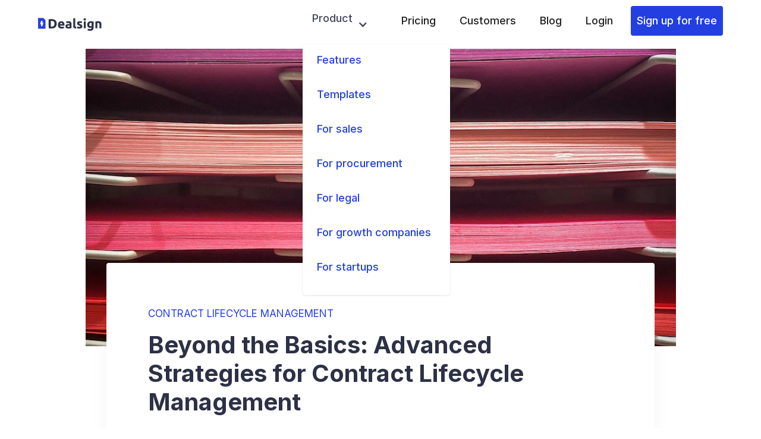

--- FILE ---
content_type: text/html
request_url: https://www.dealsign.ai/blog/beyond-basics-advanced-strategies-for-contract-lifecycle-management
body_size: 9251
content:
<!DOCTYPE html><!-- Last Published: Thu Jun 12 2025 10:22:40 GMT+0000 (Coordinated Universal Time) --><html data-wf-domain="www.dealsign.ai" data-wf-page="605a4386f4aec5306e84fb3e" data-wf-site="5f6c5033f1b569d65cbbfb2b" data-wf-collection="605a4386f4aec5dffe84fb5d" data-wf-item-slug="beyond-basics-advanced-strategies-for-contract-lifecycle-management"><head><meta charset="utf-8"/><title>Beyond the Basics: Advanced Strategies for Contract Lifecycle Management</title><meta content="Unlock greater efficiency and control of your contracts with advanced lifecycle management strategies." name="description"/><meta content="Beyond the Basics: Advanced Strategies for Contract Lifecycle Management" property="og:title"/><meta content="Unlock greater efficiency and control of your contracts with advanced lifecycle management strategies." property="og:description"/><meta content="https://cdn.prod.website-files.com/5f72dea99c658f1354a7cad8/6485f5885d34d8a8efba6400_photo-1544523830-2bef1d330b7d.jpeg" property="og:image"/><meta content="Beyond the Basics: Advanced Strategies for Contract Lifecycle Management" property="twitter:title"/><meta content="Unlock greater efficiency and control of your contracts with advanced lifecycle management strategies." property="twitter:description"/><meta content="https://cdn.prod.website-files.com/5f72dea99c658f1354a7cad8/6485f5885d34d8a8efba6400_photo-1544523830-2bef1d330b7d.jpeg" property="twitter:image"/><meta property="og:type" content="website"/><meta content="summary_large_image" name="twitter:card"/><meta content="width=device-width, initial-scale=1" name="viewport"/><meta content="Gt8Fd5uquaocEa6rDQJgYJi0ly0eAXT_JjX1m1JJj7k" name="google-site-verification"/><link href="https://cdn.prod.website-files.com/5f6c5033f1b569d65cbbfb2b/css/dealsign-new-website.webflow.shared.d0727a921.min.css" rel="stylesheet" type="text/css"/><link href="https://fonts.googleapis.com" rel="preconnect"/><link href="https://fonts.gstatic.com" rel="preconnect" crossorigin="anonymous"/><script src="https://ajax.googleapis.com/ajax/libs/webfont/1.6.26/webfont.js" type="text/javascript"></script><script type="text/javascript">WebFont.load({  google: {    families: ["Inter:regular,500,600,700,800"]  }});</script><script type="text/javascript">!function(o,c){var n=c.documentElement,t=" w-mod-";n.className+=t+"js",("ontouchstart"in o||o.DocumentTouch&&c instanceof DocumentTouch)&&(n.className+=t+"touch")}(window,document);</script><link href="https://cdn.prod.website-files.com/5f6c5033f1b569d65cbbfb2b/5f87f27c219ca4eb4c8a34fb_Favicon%2032.png" rel="shortcut icon" type="image/x-icon"/><link href="https://cdn.prod.website-files.com/5f6c5033f1b569d65cbbfb2b/5f87f27e2f748c110ad546b0_Favicon%20256.png" rel="apple-touch-icon"/><script async="" src="https://www.googletagmanager.com/gtag/js?id=G-KQJZY19X1H"></script><script type="text/javascript">window.dataLayer = window.dataLayer || [];function gtag(){dataLayer.push(arguments);}gtag('js', new Date());gtag('set', 'developer_id.dZGVlNj', true);gtag('config', 'G-KQJZY19X1H');</script><!-- Google Tag Manager -->
<script>(function(w,d,s,l,i){w[l]=w[l]||[];w[l].push({'gtm.start':
new Date().getTime(),event:'gtm.js'});var f=d.getElementsByTagName(s)[0],
j=d.createElement(s),dl=l!='dataLayer'?'&l='+l:'';j.async=true;j.src=
'https://www.googletagmanager.com/gtm.js?id='+i+dl;f.parentNode.insertBefore(j,f);
})(window,document,'script','dataLayer','GTM-5WWSXSK');</script>
<!-- End Google Tag Manager --></head><body class="body-3"><div data-collapse="medium" data-animation="default" data-duration="400" data-easing="ease-in-out-expo" data-easing2="ease-in-out-expo" data-doc-height="1" role="banner" class="navigation-bar w-nav"><div class="navigation-container w-container"><a href="/" class="brand w-nav-brand"><img src="https://cdn.prod.website-files.com/5f6c5033f1b569d65cbbfb2b/5f6c511b04d3a846029911e3_Logo.svg" loading="lazy" alt=""/></a><nav role="navigation" class="nav-menu w-nav-menu"><div data-hover="false" data-delay="0" class="dropdown-mobile w-dropdown"><div class="dropdown-toggle-mobile w-dropdown-toggle"><div class="icon-2 w-icon-dropdown-toggle"></div><div>Product</div></div><nav class="dropdown-list-mobile w-dropdown-list"><a href="/features" class="w-dropdown-link">Features</a><a href="/templates" class="w-dropdown-link">Templates</a><a href="/for-sales" class="w-dropdown-link">For sales</a><a href="/for-procurement" class="w-dropdown-link">For procurement</a><a href="/for-legal" class="w-dropdown-link">For legal</a><a href="/for-growth" class="w-dropdown-link">For growth companies</a><a href="/for-startups" class="w-dropdown-link">For startups</a></nav></div><div class="dropdown-wrapper"><div data-w-id="d96703c1-cbef-1c2f-a9c2-01d9a39a5867" class="dropdown-trigger"><p class="paragraph">Product</p><div class="icon w-icon-dropdown-toggle"></div></div><div data-w-id="aa84bbb3-9b92-9a59-e9dc-c11c575342eb" class="dropdown-content"><a href="/features" class="dropdown-link w-inline-block"><p>Features</p></a><a href="/templates" class="dropdown-link w-inline-block"><p>Templates</p></a><a href="/for-sales" class="dropdown-link w-inline-block"><p>For sales</p></a><a href="/for-procurement" class="dropdown-link w-inline-block"><p>For procurement</p></a><a href="/for-legal" class="dropdown-link w-inline-block"><p>For legal</p></a><a href="/for-growth" class="dropdown-link w-inline-block"><p>For growth companies</p></a><a href="/for-startups" class="dropdown-link w-inline-block"><p>For startups</p></a></div></div><a href="/pricing" class="dropdown-nav-link w-nav-link">Pricing</a><a href="/customers" class="dropdown-nav-link w-nav-link">Customers</a><a href="/blog" class="dropdown-nav-link w-nav-link">Blog</a><a href="https://app.dealsign.ai/login" class="dropdown-nav-link w-nav-link">Login</a><a href="https://app.dealsign.ai/signup" target="_blank" class="button-17 w-button">Sign up for free</a></nav><div class="menu-button w-nav-button"><div class="w-icon-nav-menu"></div></div></div></div><div class="blog-post-header"><div style="background-image:url(&quot;https://cdn.prod.website-files.com/5f72dea99c658f1354a7cad8/6485f5885d34d8a8efba6400_photo-1544523830-2bef1d330b7d.jpeg&quot;)" class="blog-post-header-overlay"></div></div><div><div class="container w-container"><div class="blog-post-page-content"><div data-ix="fade-in-on-load-2" class="blog-category">Contract lifecycle management</div><h1 class="blog-h2">Beyond the Basics: Advanced Strategies for Contract Lifecycle Management</h1><div class="rich-text-block w-richtext"><p>Contract lifecycle management is a fundamental process for any organization looking to minimize legal struggles and maximize revenue. However, once you've mastered the basics, it's time to level up. Advanced strategies push the needle further, optimizing every step of the contract lifecycle, from creation to expiration.</p><p>In this article, we'll explore cutting-edge techniques that can help you gain an edge over your competitors, reduce risk, and streamline your operations. So buckle up and get ready to discover advanced contract lifecycle management strategies that can revolutionize your business operations.</p><h2>Basics of Contract Lifecycle Management</h2><p><a href='https://dealsign.ai/blog/future-of-contract-lifecycle-management-predictions-and-trends' rel='dofollow' target="_blank">Contract Lifecycle Management</a> (CLM) is the management of a contract’s entire lifecycle-from its creation to its expiration. It involves all the processes, procedures, and technologies used to manage contracts.</p><p>The stages of the contract lifecycle include contract creation, negotiation, approval, execution, and monitoring. These steps are critical to ensure that all parties involved understand and abide by the contract terms.</p><p>CLM helps organizations streamline their contract management processes, creating a central repository for all their contracts, and increasing visibility and control over contracts. By improving accuracy, meeting compliance requirements, and providing greater efficiency, CLM can contribute to the bottom line of an organization.</p><p>The key components of CLM include:</p><ul><li>Contract authoring</li><li>Contract negotiation</li><li>Contract execution</li><li>Contract administration</li><li>Contract analysis</li><li>Contract renewal or expiration</li></ul><p>Each of these components is essential to ensure that contracts are accurately drafted, approved, executed, and analyzed.</p><p>CLM software is an effective tool for managing these components of the contract lifecycle. It enables organizations to automate their contract management processes, reducing manual errors and increasing efficiency. CLM software also helps organizations track contract expiration dates, compliance requirements, and key performance metrics.</p><p>By implementing CLM, organizations can improve contract visibility and control, ensure compliance with legal and regulatory requirements, reduce risk, and increase the value of their contracts. In summary, effective CLM is critical to the success of any organization that operates with contracts, and it’s a fundamental aspect of business operations that should not be overlooked.</p><h2>Advanced Strategies:</h2><h3>Predicative Analytics</h3><p>Predictive analytics is the use of statistical algorithms, machine learning, and data mining techniques to analyze current and historical data in order to predict future outcomes or events. Here's a concise breakdown of what it involves:</p><ol><li>Predictive analytics enables organizations to gain insight into future business trends and opportunities.</li><li>It uses a variety of data sources to build predictive models based on historical trends and statistical analysis.</li><li>These models can help identify patterns and relationships between different data sets, allowing organizations to make informed decisions that drive better outcomes.</li><li>By analyzing data from multiple sources, predictive analytics can identify potential risks and opportunities that would otherwise go unnoticed.</li><li>This proactive approach to contract management can help organizations minimize risk and maximize value from contracts.</li><li>Predictive analytics is especially useful in contract management for identifying risk factors such as delayed payments, non-compliance, and breach of contract.</li><li>This technology can help organizations optimize their contract lifecycle management to improve performance, enhance customer relationships, and drive revenue growth.</li></ol><h3>Automated Workflows</h3><p>Automated workflows in contract lifecycle management involve using technology to streamline and automate the process of managing all sorts of tasks involved in contract creation, execution, and management. Here are a few key points to explain the concept in more detail:</p><ul><li>With automated workflows, manual entry is minimized, and the process is streamlined, saving time and reducing errors.</li><li>Automated workflows can generate alerts and notifications to appropriate stakeholders at the right time, e.g., when a contract needs to be renewed.</li><li>Automated workflows make it easy for organizations to track progress at every stage of the process, from contract creation to execution and maintenance.</li><li>Automated workflows involve the use of standardized templates and clauses that can be pre-approved, reducing the likelihood of delay or error in the process.</li><li>Automated workflow management systems can be built to integrate with other data management systems, making it easier to connect the dots across various departments and processes involved.</li><li>To design a successful automated workflow system, organizations must first assess their goals, understand the current state of the process, determine where workflow management is most needed, and automate the most tedious and error-prone tasks first.</li></ul><p>In summary, automated workflows in contract lifecycle management involve automating entire processes or parts of processes using technology to improve efficiency, reduce errors, and improve contract management overall.</p><h3>Dynamic Collaboration</h3><p>Dynamic collaboration is a modern approach to contract management that involves real-time communication and collaboration between different stakeholders. Essentially, it involves leveraging technology to connect various parties involved in the contract management process in real-time. This results in increased efficiency, improved transparency, and better relationships between stakeholders. Below are the key aspects of dynamic collaboration:</p><ul><li>Communication: Dynamic collaboration enables stakeholders to communicate easily, share updates, and exchange ideas in real-time.</li><li>Real-time collaboration: The approach allows stakeholders to collaborate on contracts simultaneously and access all the contract information in one place.</li><li>Flexibility: Dynamic collaboration enables stakeholders to adjust and pivot quickly as contracts evolve. Stakeholders can easily access the latest information about the contract and react to any changes.</li><li>Transparency: All stakeholders have access to the same information and can collaborate on a contract simultaneously, ensuring transparency throughout the process.</li><li>Risk management: Dynamic collaboration helps organizations identify potential risks in a contract, allowing stakeholders to weigh in and assess risk levels.</li><li>Streamlining: The approach streamlines the entire contract management process, from initiation to execution, resulting in reduced costs and shorter contract cycles.</li></ul><p>Dynamic collaboration enables organizations to manage contracts more efficiently and collaboratively. The real-time communication, transparency, and flexibility that the approach provides can help stakeholders make better decisions and minimize risk.</p><h3>Contract Intelligence</h3><p>Contract Intelligence is a revolutionary tool in Contract Lifecycle Management. It uses Artificial Intelligence (AI) technology to extract data and insights from contracts to optimize decision-making and improve compliance.</p><p>By analyzing contracts through Contract Intelligence, parties can extract critical information such as clauses, terms, and obligations. This helps them better understand their contractual relationships, identify risks and opportunities, and even identify areas for cost savings.</p><p>More importantly, Contract Intelligence identifies and tracks changes in contracts, making it easier to ensure compliance with regulatory guidelines, mitigate risks, and monitor contractual obligations.</p><p>Overall, Contract Intelligence offers a number of benefits - including improved visibility, greater efficiency, and reduced risk - that give companies a competitive edge in today's fast-paced market.</p><h3>Risk Management</h3><p>Risk management is a crucial component of contract lifecycle management. It involves identifying, analyzing, and mitigating potential risks to an organization that could arise during the creation or execution of a contract. This helps organizations anticipate potential problems and take necessary precautionary measures to mitigate the risks.</p><p>Risk management is a proactive approach that enables organizations to identify and address various types of risks, such as financial, legal, operational, and reputational risks, before they potentially turn into major issues. This involves conducting a thorough risk assessment for each contract at every stage of its lifecycle, from creation to execution and renewal.</p><p>During the risk assessment process, potential risks are identified by carefully analyzing the terms and conditions of the contract, and assessing the potential impact of those terms on the organization. Risks are then prioritized based on their likelihood of occurrence and potential impact on the organization.</p><p>Once potential risks have been identified, mitigation plans are developed to minimize those risks, and strategies are put in place to manage any risks that do occur. This may include modifying contract terms to address identified risks, adding new clauses to mitigate risks, or putting in place risk management protocols to monitor contracts for potential risks during the contract’s lifecycle.</p><p>Effective risk management can help organizations reduce the likelihood of disputes, decrease contract-related costs, and improve overall contract performance. It is an essential practice that enables organizations to proactively manage risks and protect themselves from potential liabilities.</p><h2>How Advanced Strategies Benefit Organizations</h2><p>Implementing advanced strategies for contract lifecycle management can benefit organizations in numerous ways, including:</p><ol><li>Increased efficiency: Advanced strategies such as automated workflows and dynamic collaboration can streamline the contract management process, reducing the time and resources required to complete tasks.</li><li>Improved accuracy: Contract intelligence tools use natural language processing and machine learning to extract key data and clauses from contracts, increasing accuracy and reducing the risk of human error.</li><li>Better risk management: Predictive analytics can help identify potential risks and areas of non-compliance, allowing organizations to take proactive measures to mitigate risk.</li><li>Enhanced collaboration: With advanced strategies, teams can collaborate in real-time, making it easier to share information and achieve consensus on contract terms.</li><li>Cost savings: Implementing advanced strategies can lead to cost savings by reducing the time and resources required to manage contracts while also improving contract compliance and risk management.</li><li>Better decision making: Advanced strategies such as contract intelligence and predictive analytics provide organizations with a deeper understanding of their contracts, allowing for data-driven decision making.</li></ol><p>Overall, implementing advanced strategies for contract lifecycle management can help organizations optimize their contract management processes, reduce risk, increase efficiency, and ultimately improve their bottom line.</p><h2>Challenges of Implementing Advanced Strategies</h2><p>Implementing advanced strategies for contract lifecycle management can be challenging for organizations. Here are some of the main challenges that they face:</p><ol><li>Limited resources: Implementing advanced strategies requires significant investment of resources, including technology, personnel, and time.</li><li>Resistance to change: Employees may resist changes to processes they are accustomed to, which can create issues with adoption.</li><li>Integration issues: Integrating advanced strategies into existing systems can be complex and requires cooperation between different departments.</li><li>Data accuracy: Advanced strategies rely heavily on accurate data; if data is not up-to-date or is incorrect, it can have a negative impact on the effectiveness of advanced strategies.</li><li>Training: Employees will require training on the use of new technology, workflows, and analytics, which can take time and resources.</li><li>Legacy contracts: Maintaining contracts already in place can create management problems and require additional resources.</li><li>Security: Advanced strategies may increase security risks, especially with the use of third-party apps and data sharing.</li></ol><p>To successfully implement advanced strategies, organizations need to proactively address these challenges by investing in employee training, IT infrastructure, and appropriate contract lifecycle management software. Additionally, it is crucial to build a culture of collaboration and transparency within an organization to improve adoption rates.</p><h2>Best Practices for Implementing Advanced Strategies</h2><p>Implementing advanced strategies for contract lifecycle management can be a daunting task for many organizations. However, there are some best practices that can be followed to ensure the successful implementation of these strategies. Below are some of the best practices that should be considered when implementing advanced strategies for contract lifecycle management.</p><p>Firstly, it is important to identify the goals and objectives of the organization. This will help in defining the key elements of the advanced strategies that will be implemented. It is also important to understand the legal and regulatory requirements of the industry, as this will help in defining the scope of the advanced strategies.</p><p>Secondly, it is crucial to assess the current state of contract management processes within the organization. This will help in identifying the gaps and areas that need improvement. It will also help in determining the key performance indicators that will be used to measure the success of the implementation.</p><p>Thirdly, it is recommended to carefully select the technology that will be used to implement the advanced strategies. The technology should be capable of providing automated workflows, predictive analytics, and dynamic collaboration capabilities. It should also be easily integrated with existing systems to ensure data accuracy and consistency.</p><p>Fourthly, it is important to collaborate with all stakeholders that are involved in the contract management process. This includes legal, finance, procurement, and IT departments. Effective collaboration will help in identifying the pain points and addressing them accordingly.</p><p>Fifthly, it is crucial to provide training and support to all employees that will be involved in the contract management process. This will ensure that they have the skills and knowledge to effectively use the technology and follow the new processes.</p><p>Lastly, it is important to continuously monitor and measure the success of the implementation. This can be done through the use of key performance indicators and regular reporting. This will help in identifying areas that need improvement and making necessary changes.</p><p>In conclusion, implementing advanced strategies for contract lifecycle management requires careful planning, collaboration, and a dedication to continuous improvement. By following the best practices outlined above, organizations can optimize their contract management process and improve their overall business outcomes.</p><h2>Over to you</h2><p>Contract Lifecycle Management is a critical component of procurement and contract management. Managing contracts from inception to execution requires advanced strategies beyond the basics. The first approach is to focus on clarifying the scope of agreements and defining the expectations at the outset, rather than trying to manage any disagreements after they arise.</p><p>A thorough audit and analysis of the businesses' needs and objectives are thus essential to building a functional contract program.</p><p>Next, ensure that the agreement details are captured in the contract, which defines the terms, conditions, and obligations of the parties involved in a transaction.</p><p>Thirdly, manage compliance by implementing a comprehensive tracking system. Finally, it is crucial to monitor the supplier's performance and enhance contract collaboration through ongoing communication and review. These strategies will help businesses successfully navigate through the various stages of the contract lifecycle management process.</p></div></div><div class="blog-posts"></div></div></div><div class="footer-cta"><div class="container center w-container"><h2 class="center-text footer-cta-header">Want to learn more or get started right away?</h2><p class="center-text">We offer free 30-day trial, no credit card required. Contact us or sign up for free.</p></div><div class="container-9 w-container"><a href="https://app.dealsign.ai/signup" class="button-13 w-button">Get started for free</a><a href="/booking" class="button-16 w-button">Schedule meeting</a></div></div><footer id="footer" class="footer"><div class="footer-grid w-container"><div id="w-node-_7c4f50c8-f558-de32-c575-bd308ee584fa-8ee584bb" class="div-block"><img src="https://cdn.prod.website-files.com/5f6c5033f1b569d65cbbfb2b/5f6c511b04d3a846029911e3_Logo.svg" loading="lazy" alt="" class="footer-logo"/><p class="spacing-bottom-m">Digital Contract Room for successful B2B contract management.</p><p class="spacing-bottom-l">© Dealsign Solutions</p><div class="social-icons"><a href="https://www.linkedin.com/company/dealsign" target="_blank" class="w-inline-block"><img src="https://cdn.prod.website-files.com/5f6c5033f1b569d65cbbfb2b/5f701ec5713f784c14459ca8_Linkedin.svg" loading="lazy" alt=""/></a></div></div><div id="w-node-_7c4f50c8-f558-de32-c575-bd308ee584bd-8ee584bb" class="div-block"><p class="spacing-bottom-m bold-paragraph">Why Dealsign?</p><ul role="list" class="list w-list-unstyled"><li><a href="/for-sales" class="footer-link">Sales</a></li><li><a href="/for-procurement" class="footer-link">Procurement</a></li><li><a href="/for-legal" class="footer-link">Legal</a></li><li><a href="/for-growth" class="footer-link">Growth Companies</a></li><li><a href="/for-startups" class="footer-link">Startups</a></li></ul></div><div id="w-node-_7c4f50c8-f558-de32-c575-bd308ee584d0-8ee584bb" class="div-block"><p class="spacing-bottom-m bold-paragraph">Product</p><ul role="list" class="list w-list-unstyled"><li><a href="/features" class="footer-link">Features</a></li><li><a href="/templates" class="footer-link">Templates</a></li><li><a href="/integrations" class="footer-link">Integrations</a></li><li><a href="/security" class="footer-link">Security</a></li><li><a href="/pricing" class="footer-link">Pricing</a></li></ul></div><div id="w-node-_7c4f50c8-f558-de32-c575-bd308ee584e0-8ee584bb" class="div-block"><p class="spacing-bottom-m bold-paragraph">Resources</p><ul role="list" class="list w-list-unstyled"><li><a href="https://help.dealsign.ai/en/" target="_blank" class="footer-link">Help Center</a></li><li><a href="/customers" class="footer-link">Customers</a></li><li><a href="/blog" class="footer-link">Blog</a></li><li><a href="/privacy" class="footer-link">Privacy</a></li><li><a href="/terms-of-service" class="footer-link">Terms of service</a></li></ul></div><div id="w-node-_7c4f50c8-f558-de32-c575-bd308ee584ea-8ee584bb" class="div-block"><p class="spacing-bottom-m bold-paragraph">Contact</p><ul role="list" class="list w-list-unstyled"><li><a href="/booking" class="footer-link">Book meeting</a></li><li><a href="mailto:sales@dealsign.ai?subject=Dealsign" class="footer-link">sales@dealsign.ai</a></li><li><a href="/about-us" class="footer-link">About us</a></li></ul></div></div></footer><script src="https://d3e54v103j8qbb.cloudfront.net/js/jquery-3.5.1.min.dc5e7f18c8.js?site=5f6c5033f1b569d65cbbfb2b" type="text/javascript" integrity="sha256-9/aliU8dGd2tb6OSsuzixeV4y/faTqgFtohetphbbj0=" crossorigin="anonymous"></script><script src="https://cdn.prod.website-files.com/5f6c5033f1b569d65cbbfb2b/js/webflow.schunk.36b8fb49256177c8.js" type="text/javascript"></script><script src="https://cdn.prod.website-files.com/5f6c5033f1b569d65cbbfb2b/js/webflow.schunk.d009b28935bbc5f9.js" type="text/javascript"></script><script src="https://cdn.prod.website-files.com/5f6c5033f1b569d65cbbfb2b/js/webflow.202fe347.3bc1dc062fbaa177.js" type="text/javascript"></script></body></html>

--- FILE ---
content_type: text/css
request_url: https://cdn.prod.website-files.com/5f6c5033f1b569d65cbbfb2b/css/dealsign-new-website.webflow.shared.d0727a921.min.css
body_size: 19180
content:
html{-webkit-text-size-adjust:100%;-ms-text-size-adjust:100%;font-family:sans-serif}body{margin:0}article,aside,details,figcaption,figure,footer,header,hgroup,main,menu,nav,section,summary{display:block}audio,canvas,progress,video{vertical-align:baseline;display:inline-block}audio:not([controls]){height:0;display:none}[hidden],template{display:none}a{background-color:#0000}a:active,a:hover{outline:0}abbr[title]{border-bottom:1px dotted}b,strong{font-weight:700}dfn{font-style:italic}h1{margin:.67em 0;font-size:2em}mark{color:#000;background:#ff0}small{font-size:80%}sub,sup{vertical-align:baseline;font-size:75%;line-height:0;position:relative}sup{top:-.5em}sub{bottom:-.25em}img{border:0}svg:not(:root){overflow:hidden}hr{box-sizing:content-box;height:0}pre{overflow:auto}code,kbd,pre,samp{font-family:monospace;font-size:1em}button,input,optgroup,select,textarea{color:inherit;font:inherit;margin:0}button{overflow:visible}button,select{text-transform:none}button,html input[type=button],input[type=reset]{-webkit-appearance:button;cursor:pointer}button[disabled],html input[disabled]{cursor:default}button::-moz-focus-inner,input::-moz-focus-inner{border:0;padding:0}input{line-height:normal}input[type=checkbox],input[type=radio]{box-sizing:border-box;padding:0}input[type=number]::-webkit-inner-spin-button,input[type=number]::-webkit-outer-spin-button{height:auto}input[type=search]{-webkit-appearance:none}input[type=search]::-webkit-search-cancel-button,input[type=search]::-webkit-search-decoration{-webkit-appearance:none}legend{border:0;padding:0}textarea{overflow:auto}optgroup{font-weight:700}table{border-collapse:collapse;border-spacing:0}td,th{padding:0}@font-face{font-family:webflow-icons;src:url([data-uri])format("truetype");font-weight:400;font-style:normal}[class^=w-icon-],[class*=\ w-icon-]{speak:none;font-variant:normal;text-transform:none;-webkit-font-smoothing:antialiased;-moz-osx-font-smoothing:grayscale;font-style:normal;font-weight:400;line-height:1;font-family:webflow-icons!important}.w-icon-slider-right:before{content:""}.w-icon-slider-left:before{content:""}.w-icon-nav-menu:before{content:""}.w-icon-arrow-down:before,.w-icon-dropdown-toggle:before{content:""}.w-icon-file-upload-remove:before{content:""}.w-icon-file-upload-icon:before{content:""}*{box-sizing:border-box}html{height:100%}body{color:#333;background-color:#fff;min-height:100%;margin:0;font-family:Arial,sans-serif;font-size:14px;line-height:20px}img{vertical-align:middle;max-width:100%;display:inline-block}html.w-mod-touch *{background-attachment:scroll!important}.w-block{display:block}.w-inline-block{max-width:100%;display:inline-block}.w-clearfix:before,.w-clearfix:after{content:" ";grid-area:1/1/2/2;display:table}.w-clearfix:after{clear:both}.w-hidden{display:none}.w-button{color:#fff;line-height:inherit;cursor:pointer;background-color:#3898ec;border:0;border-radius:0;padding:9px 15px;text-decoration:none;display:inline-block}input.w-button{-webkit-appearance:button}html[data-w-dynpage] [data-w-cloak]{color:#0000!important}.w-code-block{margin:unset}pre.w-code-block code{all:inherit}.w-optimization{display:contents}.w-webflow-badge,.w-webflow-badge>img{box-sizing:unset;width:unset;height:unset;max-height:unset;max-width:unset;min-height:unset;min-width:unset;margin:unset;padding:unset;float:unset;clear:unset;border:unset;border-radius:unset;background:unset;background-image:unset;background-position:unset;background-size:unset;background-repeat:unset;background-origin:unset;background-clip:unset;background-attachment:unset;background-color:unset;box-shadow:unset;transform:unset;direction:unset;font-family:unset;font-weight:unset;color:unset;font-size:unset;line-height:unset;font-style:unset;font-variant:unset;text-align:unset;letter-spacing:unset;-webkit-text-decoration:unset;text-decoration:unset;text-indent:unset;text-transform:unset;list-style-type:unset;text-shadow:unset;vertical-align:unset;cursor:unset;white-space:unset;word-break:unset;word-spacing:unset;word-wrap:unset;transition:unset}.w-webflow-badge{white-space:nowrap;cursor:pointer;box-shadow:0 0 0 1px #0000001a,0 1px 3px #0000001a;visibility:visible!important;opacity:1!important;z-index:2147483647!important;color:#aaadb0!important;overflow:unset!important;background-color:#fff!important;border-radius:3px!important;width:auto!important;height:auto!important;margin:0!important;padding:6px!important;font-size:12px!important;line-height:14px!important;text-decoration:none!important;display:inline-block!important;position:fixed!important;inset:auto 12px 12px auto!important;transform:none!important}.w-webflow-badge>img{position:unset;visibility:unset!important;opacity:1!important;vertical-align:middle!important;display:inline-block!important}h1,h2,h3,h4,h5,h6{margin-bottom:10px;font-weight:700}h1{margin-top:20px;font-size:38px;line-height:44px}h2{margin-top:20px;font-size:32px;line-height:36px}h3{margin-top:20px;font-size:24px;line-height:30px}h4{margin-top:10px;font-size:18px;line-height:24px}h5{margin-top:10px;font-size:14px;line-height:20px}h6{margin-top:10px;font-size:12px;line-height:18px}p{margin-top:0;margin-bottom:10px}blockquote{border-left:5px solid #e2e2e2;margin:0 0 10px;padding:10px 20px;font-size:18px;line-height:22px}figure{margin:0 0 10px}figcaption{text-align:center;margin-top:5px}ul,ol{margin-top:0;margin-bottom:10px;padding-left:40px}.w-list-unstyled{padding-left:0;list-style:none}.w-embed:before,.w-embed:after{content:" ";grid-area:1/1/2/2;display:table}.w-embed:after{clear:both}.w-video{width:100%;padding:0;position:relative}.w-video iframe,.w-video object,.w-video embed{border:none;width:100%;height:100%;position:absolute;top:0;left:0}fieldset{border:0;margin:0;padding:0}button,[type=button],[type=reset]{cursor:pointer;-webkit-appearance:button;border:0}.w-form{margin:0 0 15px}.w-form-done{text-align:center;background-color:#ddd;padding:20px;display:none}.w-form-fail{background-color:#ffdede;margin-top:10px;padding:10px;display:none}label{margin-bottom:5px;font-weight:700;display:block}.w-input,.w-select{color:#333;vertical-align:middle;background-color:#fff;border:1px solid #ccc;width:100%;height:38px;margin-bottom:10px;padding:8px 12px;font-size:14px;line-height:1.42857;display:block}.w-input::placeholder,.w-select::placeholder{color:#999}.w-input:focus,.w-select:focus{border-color:#3898ec;outline:0}.w-input[disabled],.w-select[disabled],.w-input[readonly],.w-select[readonly],fieldset[disabled] .w-input,fieldset[disabled] .w-select{cursor:not-allowed}.w-input[disabled]:not(.w-input-disabled),.w-select[disabled]:not(.w-input-disabled),.w-input[readonly],.w-select[readonly],fieldset[disabled]:not(.w-input-disabled) .w-input,fieldset[disabled]:not(.w-input-disabled) .w-select{background-color:#eee}textarea.w-input,textarea.w-select{height:auto}.w-select{background-color:#f3f3f3}.w-select[multiple]{height:auto}.w-form-label{cursor:pointer;margin-bottom:0;font-weight:400;display:inline-block}.w-radio{margin-bottom:5px;padding-left:20px;display:block}.w-radio:before,.w-radio:after{content:" ";grid-area:1/1/2/2;display:table}.w-radio:after{clear:both}.w-radio-input{float:left;margin:3px 0 0 -20px;line-height:normal}.w-file-upload{margin-bottom:10px;display:block}.w-file-upload-input{opacity:0;z-index:-100;width:.1px;height:.1px;position:absolute;overflow:hidden}.w-file-upload-default,.w-file-upload-uploading,.w-file-upload-success{color:#333;display:inline-block}.w-file-upload-error{margin-top:10px;display:block}.w-file-upload-default.w-hidden,.w-file-upload-uploading.w-hidden,.w-file-upload-error.w-hidden,.w-file-upload-success.w-hidden{display:none}.w-file-upload-uploading-btn{cursor:pointer;background-color:#fafafa;border:1px solid #ccc;margin:0;padding:8px 12px;font-size:14px;font-weight:400;display:flex}.w-file-upload-file{background-color:#fafafa;border:1px solid #ccc;flex-grow:1;justify-content:space-between;margin:0;padding:8px 9px 8px 11px;display:flex}.w-file-upload-file-name{font-size:14px;font-weight:400;display:block}.w-file-remove-link{cursor:pointer;width:auto;height:auto;margin-top:3px;margin-left:10px;padding:3px;display:block}.w-icon-file-upload-remove{margin:auto;font-size:10px}.w-file-upload-error-msg{color:#ea384c;padding:2px 0;display:inline-block}.w-file-upload-info{padding:0 12px;line-height:38px;display:inline-block}.w-file-upload-label{cursor:pointer;background-color:#fafafa;border:1px solid #ccc;margin:0;padding:8px 12px;font-size:14px;font-weight:400;display:inline-block}.w-icon-file-upload-icon,.w-icon-file-upload-uploading{width:20px;margin-right:8px;display:inline-block}.w-icon-file-upload-uploading{height:20px}.w-container{max-width:940px;margin-left:auto;margin-right:auto}.w-container:before,.w-container:after{content:" ";grid-area:1/1/2/2;display:table}.w-container:after{clear:both}.w-container .w-row{margin-left:-10px;margin-right:-10px}.w-row:before,.w-row:after{content:" ";grid-area:1/1/2/2;display:table}.w-row:after{clear:both}.w-row .w-row{margin-left:0;margin-right:0}.w-col{float:left;width:100%;min-height:1px;padding-left:10px;padding-right:10px;position:relative}.w-col .w-col{padding-left:0;padding-right:0}.w-col-1{width:8.33333%}.w-col-2{width:16.6667%}.w-col-3{width:25%}.w-col-4{width:33.3333%}.w-col-5{width:41.6667%}.w-col-6{width:50%}.w-col-7{width:58.3333%}.w-col-8{width:66.6667%}.w-col-9{width:75%}.w-col-10{width:83.3333%}.w-col-11{width:91.6667%}.w-col-12{width:100%}.w-hidden-main{display:none!important}@media screen and (max-width:991px){.w-container{max-width:728px}.w-hidden-main{display:inherit!important}.w-hidden-medium{display:none!important}.w-col-medium-1{width:8.33333%}.w-col-medium-2{width:16.6667%}.w-col-medium-3{width:25%}.w-col-medium-4{width:33.3333%}.w-col-medium-5{width:41.6667%}.w-col-medium-6{width:50%}.w-col-medium-7{width:58.3333%}.w-col-medium-8{width:66.6667%}.w-col-medium-9{width:75%}.w-col-medium-10{width:83.3333%}.w-col-medium-11{width:91.6667%}.w-col-medium-12{width:100%}.w-col-stack{width:100%;left:auto;right:auto}}@media screen and (max-width:767px){.w-hidden-main,.w-hidden-medium{display:inherit!important}.w-hidden-small{display:none!important}.w-row,.w-container .w-row{margin-left:0;margin-right:0}.w-col{width:100%;left:auto;right:auto}.w-col-small-1{width:8.33333%}.w-col-small-2{width:16.6667%}.w-col-small-3{width:25%}.w-col-small-4{width:33.3333%}.w-col-small-5{width:41.6667%}.w-col-small-6{width:50%}.w-col-small-7{width:58.3333%}.w-col-small-8{width:66.6667%}.w-col-small-9{width:75%}.w-col-small-10{width:83.3333%}.w-col-small-11{width:91.6667%}.w-col-small-12{width:100%}}@media screen and (max-width:479px){.w-container{max-width:none}.w-hidden-main,.w-hidden-medium,.w-hidden-small{display:inherit!important}.w-hidden-tiny{display:none!important}.w-col{width:100%}.w-col-tiny-1{width:8.33333%}.w-col-tiny-2{width:16.6667%}.w-col-tiny-3{width:25%}.w-col-tiny-4{width:33.3333%}.w-col-tiny-5{width:41.6667%}.w-col-tiny-6{width:50%}.w-col-tiny-7{width:58.3333%}.w-col-tiny-8{width:66.6667%}.w-col-tiny-9{width:75%}.w-col-tiny-10{width:83.3333%}.w-col-tiny-11{width:91.6667%}.w-col-tiny-12{width:100%}}.w-widget{position:relative}.w-widget-map{width:100%;height:400px}.w-widget-map label{width:auto;display:inline}.w-widget-map img{max-width:inherit}.w-widget-map .gm-style-iw{text-align:center}.w-widget-map .gm-style-iw>button{display:none!important}.w-widget-twitter{overflow:hidden}.w-widget-twitter-count-shim{vertical-align:top;text-align:center;background:#fff;border:1px solid #758696;border-radius:3px;width:28px;height:20px;display:inline-block;position:relative}.w-widget-twitter-count-shim *{pointer-events:none;-webkit-user-select:none;user-select:none}.w-widget-twitter-count-shim .w-widget-twitter-count-inner{text-align:center;color:#999;font-family:serif;font-size:15px;line-height:12px;position:relative}.w-widget-twitter-count-shim .w-widget-twitter-count-clear{display:block;position:relative}.w-widget-twitter-count-shim.w--large{width:36px;height:28px}.w-widget-twitter-count-shim.w--large .w-widget-twitter-count-inner{font-size:18px;line-height:18px}.w-widget-twitter-count-shim:not(.w--vertical){margin-left:5px;margin-right:8px}.w-widget-twitter-count-shim:not(.w--vertical).w--large{margin-left:6px}.w-widget-twitter-count-shim:not(.w--vertical):before,.w-widget-twitter-count-shim:not(.w--vertical):after{content:" ";pointer-events:none;border:solid #0000;width:0;height:0;position:absolute;top:50%;left:0}.w-widget-twitter-count-shim:not(.w--vertical):before{border-width:4px;border-color:#75869600 #5d6c7b #75869600 #75869600;margin-top:-4px;margin-left:-9px}.w-widget-twitter-count-shim:not(.w--vertical).w--large:before{border-width:5px;margin-top:-5px;margin-left:-10px}.w-widget-twitter-count-shim:not(.w--vertical):after{border-width:4px;border-color:#fff0 #fff #fff0 #fff0;margin-top:-4px;margin-left:-8px}.w-widget-twitter-count-shim:not(.w--vertical).w--large:after{border-width:5px;margin-top:-5px;margin-left:-9px}.w-widget-twitter-count-shim.w--vertical{width:61px;height:33px;margin-bottom:8px}.w-widget-twitter-count-shim.w--vertical:before,.w-widget-twitter-count-shim.w--vertical:after{content:" ";pointer-events:none;border:solid #0000;width:0;height:0;position:absolute;top:100%;left:50%}.w-widget-twitter-count-shim.w--vertical:before{border-width:5px;border-color:#5d6c7b #75869600 #75869600;margin-left:-5px}.w-widget-twitter-count-shim.w--vertical:after{border-width:4px;border-color:#fff #fff0 #fff0;margin-left:-4px}.w-widget-twitter-count-shim.w--vertical .w-widget-twitter-count-inner{font-size:18px;line-height:22px}.w-widget-twitter-count-shim.w--vertical.w--large{width:76px}.w-background-video{color:#fff;height:500px;position:relative;overflow:hidden}.w-background-video>video{object-fit:cover;z-index:-100;background-position:50%;background-size:cover;width:100%;height:100%;margin:auto;position:absolute;inset:-100%}.w-background-video>video::-webkit-media-controls-start-playback-button{-webkit-appearance:none;display:none!important}.w-background-video--control{background-color:#0000;padding:0;position:absolute;bottom:1em;right:1em}.w-background-video--control>[hidden]{display:none!important}.w-slider{text-align:center;clear:both;-webkit-tap-highlight-color:#0000;tap-highlight-color:#0000;background:#ddd;height:300px;position:relative}.w-slider-mask{z-index:1;white-space:nowrap;height:100%;display:block;position:relative;left:0;right:0;overflow:hidden}.w-slide{vertical-align:top;white-space:normal;text-align:left;width:100%;height:100%;display:inline-block;position:relative}.w-slider-nav{z-index:2;text-align:center;-webkit-tap-highlight-color:#0000;tap-highlight-color:#0000;height:40px;margin:auto;padding-top:10px;position:absolute;inset:auto 0 0}.w-slider-nav.w-round>div{border-radius:100%}.w-slider-nav.w-num>div{font-size:inherit;line-height:inherit;width:auto;height:auto;padding:.2em .5em}.w-slider-nav.w-shadow>div{box-shadow:0 0 3px #3336}.w-slider-nav-invert{color:#fff}.w-slider-nav-invert>div{background-color:#2226}.w-slider-nav-invert>div.w-active{background-color:#222}.w-slider-dot{cursor:pointer;background-color:#fff6;width:1em;height:1em;margin:0 3px .5em;transition:background-color .1s,color .1s;display:inline-block;position:relative}.w-slider-dot.w-active{background-color:#fff}.w-slider-dot:focus{outline:none;box-shadow:0 0 0 2px #fff}.w-slider-dot:focus.w-active{box-shadow:none}.w-slider-arrow-left,.w-slider-arrow-right{cursor:pointer;color:#fff;-webkit-tap-highlight-color:#0000;tap-highlight-color:#0000;-webkit-user-select:none;user-select:none;width:80px;margin:auto;font-size:40px;position:absolute;inset:0;overflow:hidden}.w-slider-arrow-left [class^=w-icon-],.w-slider-arrow-right [class^=w-icon-],.w-slider-arrow-left [class*=\ w-icon-],.w-slider-arrow-right [class*=\ w-icon-]{position:absolute}.w-slider-arrow-left:focus,.w-slider-arrow-right:focus{outline:0}.w-slider-arrow-left{z-index:3;right:auto}.w-slider-arrow-right{z-index:4;left:auto}.w-icon-slider-left,.w-icon-slider-right{width:1em;height:1em;margin:auto;inset:0}.w-slider-aria-label{clip:rect(0 0 0 0);border:0;width:1px;height:1px;margin:-1px;padding:0;position:absolute;overflow:hidden}.w-slider-force-show{display:block!important}.w-dropdown{text-align:left;z-index:900;margin-left:auto;margin-right:auto;display:inline-block;position:relative}.w-dropdown-btn,.w-dropdown-toggle,.w-dropdown-link{vertical-align:top;color:#222;text-align:left;white-space:nowrap;margin-left:auto;margin-right:auto;padding:20px;text-decoration:none;position:relative}.w-dropdown-toggle{-webkit-user-select:none;user-select:none;cursor:pointer;padding-right:40px;display:inline-block}.w-dropdown-toggle:focus{outline:0}.w-icon-dropdown-toggle{width:1em;height:1em;margin:auto 20px auto auto;position:absolute;top:0;bottom:0;right:0}.w-dropdown-list{background:#ddd;min-width:100%;display:none;position:absolute}.w-dropdown-list.w--open{display:block}.w-dropdown-link{color:#222;padding:10px 20px;display:block}.w-dropdown-link.w--current{color:#0082f3}.w-dropdown-link:focus{outline:0}@media screen and (max-width:767px){.w-nav-brand{padding-left:10px}}.w-lightbox-backdrop{cursor:auto;letter-spacing:normal;text-indent:0;text-shadow:none;text-transform:none;visibility:visible;white-space:normal;word-break:normal;word-spacing:normal;word-wrap:normal;color:#fff;text-align:center;z-index:2000;opacity:0;-webkit-user-select:none;-moz-user-select:none;-webkit-tap-highlight-color:transparent;background:#000000e6;outline:0;font-family:Helvetica Neue,Helvetica,Ubuntu,Segoe UI,Verdana,sans-serif;font-size:17px;font-style:normal;font-weight:300;line-height:1.2;list-style:disc;position:fixed;inset:0;-webkit-transform:translate(0)}.w-lightbox-backdrop,.w-lightbox-container{-webkit-overflow-scrolling:touch;height:100%;overflow:auto}.w-lightbox-content{height:100vh;position:relative;overflow:hidden}.w-lightbox-view{opacity:0;width:100vw;height:100vh;position:absolute}.w-lightbox-view:before{content:"";height:100vh}.w-lightbox-group,.w-lightbox-group .w-lightbox-view,.w-lightbox-group .w-lightbox-view:before{height:86vh}.w-lightbox-frame,.w-lightbox-view:before{vertical-align:middle;display:inline-block}.w-lightbox-figure{margin:0;position:relative}.w-lightbox-group .w-lightbox-figure{cursor:pointer}.w-lightbox-img{width:auto;max-width:none;height:auto}.w-lightbox-image{float:none;max-width:100vw;max-height:100vh;display:block}.w-lightbox-group .w-lightbox-image{max-height:86vh}.w-lightbox-caption{text-align:left;text-overflow:ellipsis;white-space:nowrap;background:#0006;padding:.5em 1em;position:absolute;bottom:0;left:0;right:0;overflow:hidden}.w-lightbox-embed{width:100%;height:100%;position:absolute;inset:0}.w-lightbox-control{cursor:pointer;background-position:50%;background-repeat:no-repeat;background-size:24px;width:4em;transition:all .3s;position:absolute;top:0}.w-lightbox-left{background-image:url([data-uri]);display:none;bottom:0;left:0}.w-lightbox-right{background-image:url([data-uri]);display:none;bottom:0;right:0}.w-lightbox-close{background-image:url([data-uri]);background-size:18px;height:2.6em;right:0}.w-lightbox-strip{white-space:nowrap;padding:0 1vh;line-height:0;position:absolute;bottom:0;left:0;right:0;overflow:auto hidden}.w-lightbox-item{box-sizing:content-box;cursor:pointer;width:10vh;padding:2vh 1vh;display:inline-block;-webkit-transform:translate(0,0)}.w-lightbox-active{opacity:.3}.w-lightbox-thumbnail{background:#222;height:10vh;position:relative;overflow:hidden}.w-lightbox-thumbnail-image{position:absolute;top:0;left:0}.w-lightbox-thumbnail .w-lightbox-tall{width:100%;top:50%;transform:translateY(-50%)}.w-lightbox-thumbnail .w-lightbox-wide{height:100%;left:50%;transform:translate(-50%)}.w-lightbox-spinner{box-sizing:border-box;border:5px solid #0006;border-radius:50%;width:40px;height:40px;margin-top:-20px;margin-left:-20px;animation:.8s linear infinite spin;position:absolute;top:50%;left:50%}.w-lightbox-spinner:after{content:"";border:3px solid #0000;border-bottom-color:#fff;border-radius:50%;position:absolute;inset:-4px}.w-lightbox-hide{display:none}.w-lightbox-noscroll{overflow:hidden}@media (min-width:768px){.w-lightbox-content{height:96vh;margin-top:2vh}.w-lightbox-view,.w-lightbox-view:before{height:96vh}.w-lightbox-group,.w-lightbox-group .w-lightbox-view,.w-lightbox-group .w-lightbox-view:before{height:84vh}.w-lightbox-image{max-width:96vw;max-height:96vh}.w-lightbox-group .w-lightbox-image{max-width:82.3vw;max-height:84vh}.w-lightbox-left,.w-lightbox-right{opacity:.5;display:block}.w-lightbox-close{opacity:.8}.w-lightbox-control:hover{opacity:1}}.w-lightbox-inactive,.w-lightbox-inactive:hover{opacity:0}.w-richtext:before,.w-richtext:after{content:" ";grid-area:1/1/2/2;display:table}.w-richtext:after{clear:both}.w-richtext[contenteditable=true]:before,.w-richtext[contenteditable=true]:after{white-space:initial}.w-richtext ol,.w-richtext ul{overflow:hidden}.w-richtext .w-richtext-figure-selected.w-richtext-figure-type-video div:after,.w-richtext .w-richtext-figure-selected[data-rt-type=video] div:after,.w-richtext .w-richtext-figure-selected.w-richtext-figure-type-image div,.w-richtext .w-richtext-figure-selected[data-rt-type=image] div{outline:2px solid #2895f7}.w-richtext figure.w-richtext-figure-type-video>div:after,.w-richtext figure[data-rt-type=video]>div:after{content:"";display:none;position:absolute;inset:0}.w-richtext figure{max-width:60%;position:relative}.w-richtext figure>div:before{cursor:default!important}.w-richtext figure img{width:100%}.w-richtext figure figcaption.w-richtext-figcaption-placeholder{opacity:.6}.w-richtext figure div{color:#0000;font-size:0}.w-richtext figure.w-richtext-figure-type-image,.w-richtext figure[data-rt-type=image]{display:table}.w-richtext figure.w-richtext-figure-type-image>div,.w-richtext figure[data-rt-type=image]>div{display:inline-block}.w-richtext figure.w-richtext-figure-type-image>figcaption,.w-richtext figure[data-rt-type=image]>figcaption{caption-side:bottom;display:table-caption}.w-richtext figure.w-richtext-figure-type-video,.w-richtext figure[data-rt-type=video]{width:60%;height:0}.w-richtext figure.w-richtext-figure-type-video iframe,.w-richtext figure[data-rt-type=video] iframe{width:100%;height:100%;position:absolute;top:0;left:0}.w-richtext figure.w-richtext-figure-type-video>div,.w-richtext figure[data-rt-type=video]>div{width:100%}.w-richtext figure.w-richtext-align-center{clear:both;margin-left:auto;margin-right:auto}.w-richtext figure.w-richtext-align-center.w-richtext-figure-type-image>div,.w-richtext figure.w-richtext-align-center[data-rt-type=image]>div{max-width:100%}.w-richtext figure.w-richtext-align-normal{clear:both}.w-richtext figure.w-richtext-align-fullwidth{text-align:center;clear:both;width:100%;max-width:100%;margin-left:auto;margin-right:auto;display:block}.w-richtext figure.w-richtext-align-fullwidth>div{padding-bottom:inherit;display:inline-block}.w-richtext figure.w-richtext-align-fullwidth>figcaption{display:block}.w-richtext figure.w-richtext-align-floatleft{float:left;clear:none;margin-right:15px}.w-richtext figure.w-richtext-align-floatright{float:right;clear:none;margin-left:15px}.w-nav{z-index:1000;background:#ddd;position:relative}.w-nav:before,.w-nav:after{content:" ";grid-area:1/1/2/2;display:table}.w-nav:after{clear:both}.w-nav-brand{float:left;color:#333;text-decoration:none;position:relative}.w-nav-link{vertical-align:top;color:#222;text-align:left;margin-left:auto;margin-right:auto;padding:20px;text-decoration:none;display:inline-block;position:relative}.w-nav-link.w--current{color:#0082f3}.w-nav-menu{float:right;position:relative}[data-nav-menu-open]{text-align:center;background:#c8c8c8;min-width:200px;position:absolute;top:100%;left:0;right:0;overflow:visible;display:block!important}.w--nav-link-open{display:block;position:relative}.w-nav-overlay{width:100%;display:none;position:absolute;top:100%;left:0;right:0;overflow:hidden}.w-nav-overlay [data-nav-menu-open]{top:0}.w-nav[data-animation=over-left] .w-nav-overlay{width:auto}.w-nav[data-animation=over-left] .w-nav-overlay,.w-nav[data-animation=over-left] [data-nav-menu-open]{z-index:1;top:0;right:auto}.w-nav[data-animation=over-right] .w-nav-overlay{width:auto}.w-nav[data-animation=over-right] .w-nav-overlay,.w-nav[data-animation=over-right] [data-nav-menu-open]{z-index:1;top:0;left:auto}.w-nav-button{float:right;cursor:pointer;-webkit-tap-highlight-color:#0000;tap-highlight-color:#0000;-webkit-user-select:none;user-select:none;padding:18px;font-size:24px;display:none;position:relative}.w-nav-button:focus{outline:0}.w-nav-button.w--open{color:#fff;background-color:#c8c8c8}.w-nav[data-collapse=all] .w-nav-menu{display:none}.w-nav[data-collapse=all] .w-nav-button,.w--nav-dropdown-open,.w--nav-dropdown-toggle-open{display:block}.w--nav-dropdown-list-open{position:static}@media screen and (max-width:991px){.w-nav[data-collapse=medium] .w-nav-menu{display:none}.w-nav[data-collapse=medium] .w-nav-button{display:block}}@media screen and (max-width:767px){.w-nav[data-collapse=small] .w-nav-menu{display:none}.w-nav[data-collapse=small] .w-nav-button{display:block}.w-nav-brand{padding-left:10px}}@media screen and (max-width:479px){.w-nav[data-collapse=tiny] .w-nav-menu{display:none}.w-nav[data-collapse=tiny] .w-nav-button{display:block}}.w-tabs{position:relative}.w-tabs:before,.w-tabs:after{content:" ";grid-area:1/1/2/2;display:table}.w-tabs:after{clear:both}.w-tab-menu{position:relative}.w-tab-link{vertical-align:top;text-align:left;cursor:pointer;color:#222;background-color:#ddd;padding:9px 30px;text-decoration:none;display:inline-block;position:relative}.w-tab-link.w--current{background-color:#c8c8c8}.w-tab-link:focus{outline:0}.w-tab-content{display:block;position:relative;overflow:hidden}.w-tab-pane{display:none;position:relative}.w--tab-active{display:block}@media screen and (max-width:479px){.w-tab-link{display:block}}.w-ix-emptyfix:after{content:""}@keyframes spin{0%{transform:rotate(0)}to{transform:rotate(360deg)}}.w-dyn-empty{background-color:#ddd;padding:10px}.w-dyn-hide,.w-dyn-bind-empty,.w-condition-invisible{display:none!important}.wf-layout-layout{display:grid}:root{--ash:#414557;--ash-darker:#2d3146;--mist-darker:#4566db;--indigo:#233fe2;--white:white;--mist-lightest:#f9fbff;--ash-lightest:#ecf1fd;--mist-lighter:#dde7ff}.w-layout-grid{grid-row-gap:16px;grid-column-gap:16px;grid-template-rows:auto auto;grid-template-columns:1fr 1fr;grid-auto-columns:1fr;display:grid}.w-pagination-wrapper{flex-wrap:wrap;justify-content:center;display:flex}.w-pagination-previous{color:#333;background-color:#fafafa;border:1px solid #ccc;border-radius:2px;margin-left:10px;margin-right:10px;padding:9px 20px;font-size:14px;display:block}.w-pagination-previous-icon{margin-right:4px}.w-pagination-next{color:#333;background-color:#fafafa;border:1px solid #ccc;border-radius:2px;margin-left:10px;margin-right:10px;padding:9px 20px;font-size:14px;display:block}.w-pagination-next-icon{margin-left:4px}body{color:var(--ash);font-family:Inter,sans-serif;font-size:18px;line-height:170%}h1{color:var(--ash-darker);margin-top:0;margin-bottom:0;font-size:60px;font-weight:700;line-height:110%}h2{color:var(--ash-darker);margin-top:12px;margin-bottom:16px;font-size:40px;font-weight:400;line-height:130%}h3{color:var(--ash-darker);margin-top:8px;margin-bottom:24px;font-size:27px;font-weight:500;line-height:170%}h4{color:var(--mist-darker);text-transform:uppercase;margin-top:0;margin-bottom:0;font-size:12px;font-weight:700;line-height:170%}h5{margin-top:10px;margin-bottom:10px;font-size:14px;font-weight:700;line-height:20px}p{text-align:left;margin-bottom:20px}a{color:var(--indigo);cursor:pointer;font-style:normal;font-weight:500;text-decoration:none}a:hover{color:var(--indigo)}ul{margin-top:0;margin-bottom:10px;padding-left:40px}li{text-align:left}.navigation-bar{background-color:#fff;flex-direction:row;margin-top:0;display:block;position:sticky;top:0}.brand{flex-direction:row;order:-1;align-items:center;display:flex}.container{background-color:#0000;flex-flow:column;place-content:stretch center;align-items:flex-start;max-width:1200px;margin-top:auto;padding-left:24px;padding-right:24px;display:flex}.container.brands{grid-column-gap:40px;grid-row-gap:16px;grid-template-rows:auto;grid-template-columns:1fr 1fr 1fr 1fr;grid-auto-columns:1fr;grid-auto-flow:row;margin-top:104px;padding-top:68px;padding-bottom:68px;display:grid}.container.center{align-items:center;display:flex}.container.intro-features-grid{grid-column-gap:16px;grid-row-gap:16px;grid-template-rows:auto;grid-template-columns:1fr 1fr 1fr 1fr 1fr;grid-auto-columns:1fr;display:grid}.container.case-blocks{grid-column-gap:32px;grid-row-gap:32px;flex-direction:row;grid-template-rows:auto;grid-template-columns:1fr 1fr 1fr;grid-auto-columns:1fr;grid-auto-flow:row;justify-content:flex-start;display:grid}.container.pricing{grid-column-gap:16px;grid-row-gap:16px;grid-template-rows:auto;grid-template-columns:1fr 1fr 1fr;grid-auto-columns:1fr;margin-bottom:80px;display:grid}.container.faq-text{margin-top:120px;margin-bottom:120px}.container.security-spacing{grid-column-gap:24px;grid-row-gap:16px;grid-template-rows:auto;grid-template-columns:.25fr 1fr;grid-auto-columns:1fr;align-items:center;padding-top:80px;padding-bottom:120px;display:grid}.container.brands-collection{grid-column-gap:24px;grid-row-gap:24px;text-align:left;grid-template-rows:auto auto;grid-template-columns:1fr 1fr 1fr 1fr 1fr;grid-auto-columns:1fr;padding-top:68px;padding-bottom:68px;display:block}.container.templates-container{margin-top:80px;margin-bottom:40px}.nav-menu{flex:0 auto;order:1;justify-content:flex-end;display:flex}.body{color:var(--ash);font-family:Inter,sans-serif;font-size:18px;font-weight:400;line-height:170%}.dropdown-list{color:var(--ash);-webkit-text-fill-color:inherit;cursor:pointer;background-color:#fff;background-clip:border-box;border-radius:8px;margin-top:0;display:block;overflow:visible;box-shadow:0 2px 2px #0000001a}.dropdown-list.w--open{background-color:#fff;border:1px solid #f3f3f3;border-radius:4px;margin-top:-12px;padding:8px;box-shadow:0 2px 3px #4145571a}.dropdown-link{cursor:pointer;padding:4px 16px;display:block}.dropdown-link:hover{color:var(--indigo);background-color:#233fe20a;border-radius:4px;padding-top:4px;padding-bottom:4px}.dropdown-toggle{color:var(--ash)}.dropdown-toggle.w--open{color:var(--indigo);border:1px #000}.intro-container{object-fit:fill;max-width:1200px;margin-top:130px;display:flex}.intro-copy{margin-right:-34px;padding-left:24px;padding-right:24px}.image{max-width:611px;margin-top:-43px;position:static;right:0}.button-16{background-color:var(--indigo);color:var(--white);text-align:left;border-radius:4px;margin-top:0;padding:16px 24px;line-height:100%}.button-16:hover{background-color:var(--mist-darker);color:var(--white)}.button-16.margin-top-48{justify-content:center;align-self:flex-start;margin-top:40px;display:flex;position:static}.button-16.pricing{color:var(--indigo);text-align:center;background-color:#dde7ff;margin-bottom:24px;margin-left:0;margin-right:0;font-weight:700;display:block}.button-16.pricing:hover{background-color:var(--mist-darker);color:var(--white)}.button-16.pricing:active{background-color:var(--indigo)}.intro-paragraph{margin-top:24px;margin-bottom:40px}.section{background-color:var(--mist-lightest);object-fit:fill;margin-bottom:16px}.section.brands{background-color:var(--ash-lightest)}.features{flex-direction:row;margin-top:140px;margin-bottom:60px;display:flex;position:static}.landing-features-grid{grid-column-gap:40px;grid-row-gap:72px;grid-auto-flow:row;margin-top:96px}.selling-point-no1{background-color:var(--mist-lightest);padding-top:80px;padding-bottom:80px}.center-text{text-align:center}.center-text.features-h2{text-align:left;margin-top:0;margin-bottom:120px}.center-text.tablet-h3{align-self:center}.testimonials{padding-top:140px;padding-bottom:140px}.testimonial-grid{grid-column-gap:40px;grid-row-gap:101px;margin-top:175px}.testimonial{background-color:var(--mist-lightest);border-radius:8px;padding-bottom:24px;padding-left:24px;padding-right:24px}.testimonial.case-testimonial{margin-top:80px;margin-bottom:80px;padding-top:24px}.testimonial.testimonial-no-image{flex-direction:column;justify-content:space-between;padding-top:24px;display:flex}.testimonial-image{margin-top:-48px;margin-bottom:32px}.testimonial-paragraph{margin-bottom:20px;font-weight:400}.bold-paragraph{font-weight:600}.bold-paragraph.center-text.intro-p{padding-top:16px;font-size:16px}.footer-cta{padding-top:80px;padding-bottom:120px}.footer{text-align:center;align-items:flex-start;padding:80px 24px 120px}.footer-flex-container{text-align:left;justify-content:space-between;margin-bottom:40px;display:flex}.footer-logo-link{flex:0 auto;min-width:60px;max-height:60px}.footer-image{object-fit:contain;object-position:0% 50%;width:100%;height:100%}.footer-heading{margin-top:0;margin-bottom:20px;font-size:14px;line-height:1.5}.footer-link{color:#444;margin-bottom:10px;font-weight:400;text-decoration:none;display:block}.footer-link:hover{text-decoration:underline}.footer-grid{grid-column-gap:40px;grid-row-gap:16px;grid-template-rows:auto;grid-template-columns:1.75fr 1fr 1fr 1fr 1fr;grid-auto-columns:1fr;grid-auto-flow:row;max-width:1200px;display:grid}.div-block{flex-direction:column;align-items:flex-start;display:flex}.footer-logo{margin-bottom:24px}.spacing-bottom-m{margin-bottom:16px}.social-icons{grid-column-gap:16px;grid-row-gap:16px;grid-template-rows:auto;grid-template-columns:1fr 1fr 1fr;grid-auto-columns:1fr;justify-items:start;display:grid}.list{grid-column-gap:8px;grid-row-gap:8px;flex:0 auto;grid-template-rows:auto auto;grid-template-columns:1fr;grid-auto-columns:1fr;align-self:flex-start;margin-bottom:0;padding-left:0;display:grid}.spacing-bottom-l{margin-bottom:16px}.navigation-container{justify-content:space-between;align-items:center;max-width:1200px;padding-left:24px;padding-right:24px;display:flex;position:static;top:0}.dropdown-wrapper{align-self:center;position:relative}.dropdown-trigger{cursor:pointer;flex-direction:row;justify-content:center;align-items:center;padding:16px;display:flex}.icon{position:static}.dropdown-content{background-color:var(--white);-webkit-text-fill-color:inherit;background-clip:border-box;border-radius:4px;width:170%;margin-top:-8px;padding:8px;display:block;position:absolute;overflow:hidden;box-shadow:0 1px 3px #0000001f}.link-block{padding:8px 16px;display:block}.paragraph{margin-right:8px;font-weight:500}.feature-row{align-items:center;margin-top:120px;margin-bottom:80px;display:flex}.feature-copy{margin-right:100px;display:block}.features-section{margin-top:220px;margin-bottom:140px}.margin-right-48{margin-right:48px}.margin-left-48{margin-left:48px}.feature-intro-item{flex-direction:column;justify-content:center;align-items:center;display:flex}.line{background-color:var(--ash-lightest);height:3px;margin-bottom:-67px;position:static}.benefits-section{margin-top:180px}.utility-page-wrap{justify-content:center;align-items:center;width:100vw;max-width:100%;height:100vh;max-height:100%;display:flex}.utility-page-content{text-align:center;flex-direction:column;width:260px;display:flex}.utility-page-form{flex-direction:column;align-items:stretch;display:flex}.heading{font-family:Inter,sans-serif;font-size:60px;font-weight:700}.subpage-intro{align-items:center;margin-top:120px;margin-bottom:80px;display:flex}.subpage-intro-copy{margin-right:100px;display:block}.div-block-2,.div-block-3,.div-block-4{display:block}.div-block-5{align-self:auto;display:block}.heading-3{margin-bottom:24px}.paragraph-3{margin-right:24px}.section-3{display:flex}.div-block-6{grid-column-gap:16px;grid-row-gap:16px;grid-template-rows:auto auto auto auto auto;grid-template-columns:1fr 1fr 1fr;grid-auto-columns:1fr;display:grid}.div-block-7{display:flex}.div-block-8{grid-column-gap:16px;grid-row-gap:16px;grid-template-rows:auto;grid-template-columns:1fr 1fr 1fr;grid-auto-columns:1fr;display:grid}.prices-heading{text-transform:uppercase;font-size:27px}.div-block-9{margin-top:16px;display:flex}.price{color:var(--indigo);font-size:27px;font-weight:500}.pricing-meta{margin-left:8px;font-size:14px}.pricing-meta.enterprice{margin-left:0}.paragraph-9,.pricing-intro{margin-top:16px;margin-bottom:16px}.div-block-10{padding-left:16px;padding-right:16px}.pricing-div{margin-left:0;padding-left:16px;padding-right:16px}.pricing-details{color:var(--ash-darker);margin-top:32px;margin-bottom:16px;font-size:14px;font-weight:500;line-height:24px}.sub-page-heading{padding-left:16px}.div-block-11{margin-left:16px}.heading-11{margin-top:32px}.separator-pricing{background-color:var(--mist-lighter);height:1px}.faq-header{justify-content:space-between;align-items:center;margin-left:0;display:flex}.div-block-13{margin-top:8px;margin-left:16px;margin-right:16px}.question-heading-pricing{font-weight:700}.paragraph-11{color:var(--ash-darker);font-size:32px;font-weight:700}.faq-trigger{background-color:#0000;display:flex}.paragraph-12{color:var(--ash);font-size:32px;font-weight:700}.question-2-show-hide{margin-left:622px;padding:8px;display:flex}.paragraph-13{color:var(--ash-darker);font-size:32px;font-weight:700}.div-block-15{margin-top:8px;margin-left:16px}.paragraph-14{color:var(--ash-darker);font-size:32px;font-weight:700}.div-block-16{margin-left:16px}.question-3-show-hide{margin-left:759px;padding:8px;display:flex}.question-4-show-hide{margin-left:833px;padding:8px;display:flex}.question-5-hide-show{margin-left:705px;padding:8px;display:flex}.question-6-show-hide{margin-left:980px;padding:8px;display:flex}.question-7-show-hide{margin-left:1000px;padding:8px;display:flex}.heading-12{margin-left:16px}.faq-row{cursor:pointer;width:100%;margin-top:24px}.faq-answer{margin-top:8px;display:block;overflow:hidden}.plus{display:block}.features-breakdown{flex-direction:column;grid-template-rows:auto;grid-template-columns:1fr 1fr 1fr 1fr;grid-auto-columns:1fr;grid-auto-flow:row;width:100%;display:flex}.row{grid-column-gap:24px;grid-row-gap:24px;grid-template:".Area Area-2"/2fr 1fr 1fr 1fr;grid-auto-columns:1fr;grid-auto-flow:row;width:100%;margin-top:24px;display:grid}.row.feature-section{margin-top:48px}.checkmark{margin-top:4px}.case-special{margin-bottom:32px}.person{display:flex}.person-container{grid-column-gap:48px;grid-row-gap:16px;grid-template-rows:auto;grid-template-columns:1fr 1fr 1fr 1fr;grid-auto-columns:1fr;justify-content:stretch;align-self:auto;justify-items:start;display:grid}.team-item{width:100%}.team-item-paragraph{margin-top:16px}.contact-us-container{grid-column-gap:32px;grid-row-gap:16px;grid-template-rows:auto;grid-template-columns:1fr 1fr;grid-auto-columns:1fr;display:grid}.dropdown-mobile{display:block}.dropdown-toggle-mobile{display:none}.dropdown-nav-link{overflow:hidden}.dropdown-nav-link.w--current{color:var(--indigo)}.section-background{background-color:var(--mist-lightest)}.image-secure{width:90%;padding-bottom:48px}.secure-text-center{text-align:center}.blog-posts{width:100%}.blog-h3{margin-top:0;margin-bottom:8px}.blog-h3:hover{color:var(--indigo)}.blog-item{grid-template-rows:auto auto;grid-template-columns:1fr 1fr;grid-auto-columns:1fr;width:100%;display:block}.collection-list{grid-column-gap:32px;grid-row-gap:60px;grid-template-rows:auto auto;grid-template-columns:1fr 1fr;grid-auto-columns:1fr;display:grid}.blog-h2{margin-top:40px;margin-bottom:33px;padding-top:0;padding-bottom:0;font-size:40px;line-height:120%}.rich-text h3{margin-top:40px;margin-bottom:16px}.rich-text h4{color:var(--ash);text-transform:none;margin-top:24px;margin-bottom:8px;font-size:18px;font-weight:600}.rich-text h5{margin-top:24px;margin-bottom:8px;font-family:Inter,sans-serif;font-size:16px;font-weight:600;line-height:170%}.rich-text.static{width:100%}.rich-text.static h2{margin-top:32px}.blog-item-p{color:var(--ash);font-weight:400}.body-2{padding-left:20%;padding-right:20%}.footer-2{text-align:center;align-items:flex-start;padding-top:60px;padding-bottom:40px}.footer-link-2{color:#444;margin-bottom:10px;text-decoration:none;display:block}.footer-link-2:hover{text-decoration:underline}.html-embed{width:100%;height:100%;overflow:visible}.booking-h2{align-self:center;margin-top:80px}.button-2{margin-left:24px}.div-block-17{background-color:var(--mist-darker)}.person-details{padding-left:16px}.rounded-image{border-radius:2500%}.image-100{width:100%}.team{margin-top:40px;margin-bottom:40px}.bold-text,.bold-text-2{font-weight:400}.image-101{background-color:#29a6dd}.image-102{background-color:#29a6dd;padding:8px}.case-testimonial-grid{grid-column-gap:32px;grid-row-gap:32px;grid-template-rows:auto;margin-top:80px;margin-bottom:80px}.div-block-18{position:static}.templates-grid{grid-column-gap:32px;grid-row-gap:32px;grid-template-rows:auto;grid-template-columns:1fr 1fr 1fr;grid-auto-columns:1fr;margin-top:80px;display:grid}.height-100{flex-direction:column;align-items:baseline;height:100%;display:flex}.section-5{padding-top:45px}.section-6{background-image:linear-gradient(114deg,#1f3fded6,#78dadafa);grid-template-rows:auto auto;grid-template-columns:1fr 1fr;grid-auto-columns:1fr;justify-content:center;align-items:center;height:110vh;margin-bottom:0;padding-bottom:0;display:flex}.heading-14{color:var(--white);padding-bottom:14px;font-size:40px;font-weight:500}.paragraph-15{color:var(--white)}.grid{grid-column-gap:16px;grid-row-gap:16px;grid-template:". .""Area.""Area-2 Area-2""Area-2 Area-2"/1fr .5fr;grid-auto-columns:1fr;justify-content:center;place-items:center;margin-top:91px;display:grid}.image-103{margin-bottom:-41px;padding-bottom:0}.container-2{flex:1;grid-template-rows:auto auto;grid-template-columns:1fr 1fr;grid-auto-columns:1fr;justify-content:center;align-self:center;align-items:center;display:flex}.navbar{background-color:var(--white)}.div-block-19{justify-content:center;align-items:center;margin-top:-75px;padding-top:66px;display:block;position:relative}.image-104{margin-top:-52px;padding-top:83px}.form{flex:1;padding-left:200px;padding-right:200px}.field-label{color:var(--white);text-align:left;white-space:normal;justify-content:flex-start;align-items:center;font-size:15px;font-weight:400;display:flex}.form-block{justify-content:center;display:flex}.text-field{padding-left:20px;padding-right:20px}.heading-15{text-align:center;font-size:40px;font-weight:400}.submit-button{background-color:#eea939}.success-message{background-color:var(--white)}.text-block{color:var(--indigo);font-weight:500}.text-block-2{color:#d85737;background-color:#0000;justify-content:flex-end;align-items:center;padding-left:0;display:flex}.error-message{background-color:#0000}.section-7{height:60vh;margin-top:-15px;margin-bottom:-47px;padding-top:0}.heading-16{text-align:center;object-fit:fill;flex:1;justify-content:center;align-self:flex-start;align-items:center;margin-top:32px;margin-bottom:-61px;padding-left:0;padding-right:0;font-size:30px;font-weight:400;display:flex}.container-3{background-color:#0000;grid-template-rows:auto auto;grid-template-columns:.75fr 1fr;grid-auto-columns:1fr;justify-content:center;align-items:center;margin-top:14px;padding-top:0;display:flex}.button-3{background-color:var(--indigo);color:var(--white);text-align:center;border-radius:4px;flex-flow:wrap;place-content:center;align-self:center;align-items:center;width:250px;margin-top:91px;margin-left:auto;margin-right:auto;padding-left:0;padding-right:0;font-size:18px;font-weight:500;line-height:100%;display:block;position:relative;top:-51px;left:0;right:0}.form-block-2{flex:1;align-self:center;margin-top:41px;padding-top:11px;padding-left:23px}.field-label-2{color:var(--white);flex:1;justify-content:flex-start;align-items:center;margin-bottom:-11px;font-size:15px;font-weight:400;display:flex}.text-field-2{background-color:var(--white);text-align:left;flex:1;margin-left:auto;margin-right:auto;padding-left:0;padding-right:0;display:inline-block}.form-2{grid-column-gap:16px;grid-row-gap:16px;grid-template-rows:auto auto auto;grid-template-columns:.75fr 1fr 1fr;grid-auto-columns:1fr;justify-content:center;align-items:flex-start;margin-left:-417px;margin-right:auto;padding-left:142px;padding-right:220px;display:grid}.submit-button-2{text-align:center;background-color:#ffc60b;border-radius:4px;flex:1;align-self:flex-start;height:40px;padding-top:0;padding-bottom:0;font-weight:500;line-height:100%;display:block;position:static}.text-block-3{color:#f1b0a6;text-align:center;justify-content:center;align-items:center;margin:-40px 109px 23px -370px;padding:0;display:block}.error-message-2{background-color:#0000}.success-message-2{object-fit:fill;background-color:#dce8f8;margin-top:-40px;margin-left:-424px;margin-right:18px;padding-left:20px;position:static}.text-block-4{float:none;object-fit:fill;justify-content:center;align-items:center;display:block;position:relative}.section-8{background-image:linear-gradient(219deg,#3817aaeb,#71c3f3cf);justify-content:center;align-items:center;height:60vh;margin-top:-86px;padding-top:74px;padding-left:93px;padding-right:93px;display:flex}.heading-17{text-align:center;justify-content:center;align-items:center;padding:41px 36px 0;font-size:25px;font-weight:500;line-height:130%;display:flex}.list-item{justify-content:center;align-items:center;display:flex}.list-2{padding-left:98px}.list-3{grid-column-gap:16px;grid-row-gap:16px;grid-template:".""Area"/1fr 1fr;grid-auto-columns:1fr;place-content:center;place-items:center;margin-top:15px;padding-top:19px;padding-left:86px;padding-right:86px;display:grid}.div-block-20{grid-template-rows:auto auto;grid-template-columns:1fr 1fr;grid-auto-columns:1fr;justify-content:center;align-items:center;display:inline-block}.slider{background-color:#f4f6ff;border-left:10px solid #283686;border-radius:5px;justify-content:center;align-items:center;width:800px;margin-top:-108px;padding-top:0;display:flex;box-shadow:1px 1px 3px #000}.image-105{z-index:2;white-space:normal;padding-top:20px;padding-left:13px;position:absolute;top:-10.875px;left:44px}.mask{padding-left:345px}.text-block-5{text-align:left;justify-content:center;align-items:center;width:600px;margin-left:2px;margin-right:26px;padding-left:0;padding-right:0;font-weight:400;display:flex;position:relative;top:63px;left:-224px;right:202px}.slide{margin-left:2px;padding-left:0;padding-right:1052px}.div-block-21{position:absolute;top:187px;left:-222px}.div-block-22{position:absolute;top:16px;left:95px}.text-block-6{width:500px}.bold-text-4{font-weight:500}.text-block-7{font-size:15px}.text-block-8{color:#74788a}.text-block-9{justify-content:center;align-items:center;margin-left:20px;margin-right:-55px;padding-left:0;display:flex}.text-block-10{float:right;clear:both;justify-content:center;align-items:center;margin-left:-47px;margin-right:52px;padding-left:0;padding-right:94px;display:flex;position:relative;left:-26px}.section-9{justify-content:center;align-items:center;height:50px;display:flex}.link{flex:1;align-self:center;position:relative;left:7px;overflow:visible}.div-block-23{justify-content:center;align-items:center;display:flex}.list-item-2{width:850px}.list-item-3{padding-left:0;display:flex;position:relative}.image-107{position:relative;top:3px}.text-block-11{color:#ecf1fdc2;text-align:justify;width:280px;margin-top:23px;padding-top:28px;font-size:10px;line-height:120%;position:relative;top:-71px;left:-161px}.subpage-header{color:#fff;text-align:center;background-image:linear-gradient(#1f6fffe6,#1f6fffe6),url(https://cdn.prod.website-files.com/5f6c5033f1b569d65cbbfb2b/60525794f668c45402d39c5f_Photo-5.jpg);background-position:0 0,50%;background-size:auto,cover;padding-top:190px;padding-bottom:90px}.subpage-header.blog-1{background-image:linear-gradient(#1f3fded1,#1f3fded1),url(https://cdn.prod.website-files.com/5f6c5033f1b569d65cbbfb2b/60525a2a0646c21dde21dd5c_contract%20agreement.jpg);background-position:0 0,50%;background-size:auto,cover;grid-template-rows:auto auto;grid-template-columns:1fr 1fr;grid-auto-columns:1fr;display:block}.container-4{margin-top:-62px;position:relative}.subpage-title{color:var(--white);margin-top:0;margin-bottom:0;padding-top:0;font-size:40px;font-weight:400;line-height:130%}.page-subtitle{width:65%;margin-top:20px;margin-left:auto;margin-right:auto;font-size:20px;font-weight:300;line-height:27px;display:block}.simple-blog-image-block{background-image:url(https://d3e54v103j8qbb.cloudfront.net/img/background-image.svg);background-position:50%;background-size:cover;border-radius:3px;width:100%;height:250px;margin-bottom:20px;display:block}.blog-post-overlay{background-color:#0003;border-radius:4px;width:100%;height:100%;transition:background-color .2s;position:relative;overflow:hidden}.blog-post-overlay:hover{background-color:#1f6fff4d}.blog-post-overlay.light{object-fit:cover;background-color:#4d30301a;height:250px}.blog-post-overlay.light:hover{background-color:#1f6fffb3}.blog-post-header{background-image:url(https://d3e54v103j8qbb.cloudfront.net/img/background-image.svg);background-position:50%;background-size:cover;flex-direction:column;justify-content:center;align-items:center;width:993px;max-width:100%;height:500px;margin-left:auto;margin-right:auto;display:flex}.blog-post-header-overlay{color:#fff;text-align:center;background-color:#0000004d;background-image:url(https://d3e54v103j8qbb.cloudfront.net/img/background-image.svg);background-position:50%;background-size:cover;grid-template-rows:auto auto;grid-template-columns:1fr 1fr;grid-auto-columns:1fr;justify-content:center;align-items:stretch;width:100%;height:100%;padding-top:230px;padding-bottom:190px;padding-left:0;display:flex}.container-5{position:relative}.blog-category{color:var(--indigo);letter-spacing:0;text-transform:uppercase;margin-top:auto;margin-bottom:-26px;padding-top:0;font-family:Inter,sans-serif;font-size:17px;font-weight:400}.subpage-title-2{margin-top:0;margin-bottom:0;font-size:50px;font-weight:400;line-height:40px}.subpage-title-2.blog-post-title{color:var(--white);width:80%;margin-left:auto;margin-right:auto;font-size:46px;line-height:49px;display:block}.blog-post-page-content{background-color:#fff;border-radius:4px;width:80%;margin:-140px auto 60px;padding:70px;display:block;box-shadow:0 0 33px #0000000a}.single-post-author-block{text-align:left;width:70%;margin-top:40px;margin-left:auto;margin-right:auto;padding-top:0;display:block}.post-author-line{background-color:#0000001a;width:100%;height:1px;margin-bottom:40px;margin-left:auto;margin-right:auto;display:block}.post-author-photo{float:left;width:70px;height:70px;margin-top:0;margin-right:30px}.post-author-name{font-size:19px;font-weight:600}.post-author-name.description{color:#afafaf;margin-top:8px;font-size:17px;font-weight:300;line-height:22px;display:block}.text-block-12{color:var(--indigo);text-transform:uppercase;font-size:14px}.body-3{justify-content:center;display:block}.heading-18{text-transform:none;font-size:20px;font-weight:400;line-height:130%}.heading-19{color:#000;text-transform:none;font-size:20px;font-weight:400}.button-4{background-color:var(--white);color:var(--indigo);border:1px solid #0003;border-radius:4px;padding:16px 24px;line-height:100%;position:relative;left:10.312px;box-shadow:2px 2px 7px #0003}.button-5{text-align:center;flex-direction:row;flex:0 auto;justify-content:center;align-items:stretch;margin-top:auto;display:block;position:static;inset:auto auto 0% 0}.container-6{justify-content:center;margin-bottom:140px;display:flex}.container-7{flex-direction:row;justify-content:center;margin-top:48px;margin-bottom:48px;display:flex}.button-6{justify-content:center;display:flex}.container-8{flex:0 auto;justify-content:center;max-width:1100px;margin-bottom:40px;display:flex}.button-7{background-color:var(--indigo);color:var(--white);border:1px #0000;border-radius:4px;padding:16px 24px;line-height:100%}.paragraph-16{margin-bottom:32px}.button-12{color:var(--indigo);text-align:left;background-color:#0000;margin-bottom:20px;padding-top:0;padding-bottom:0;padding-left:0;position:relative}.button-13{background-color:var(--white);color:var(--indigo);text-align:center;border:1px solid #0003;border-radius:4px;justify-content:center;margin-right:22px;padding:16px 24px;line-height:100%;display:flex;position:static;top:-49px;left:165px;box-shadow:2px 2px 7px #0003}.container-9{justify-content:center;align-items:center;max-width:1200px;margin-top:40px;padding-left:40px;padding-right:40px;display:flex}.button-17{background-color:var(--indigo);text-align:center;border-radius:4px;flex-direction:column;justify-content:center;align-items:center;height:50%;margin-top:10px;margin-bottom:10px;margin-left:10px;padding:10px;display:flex;position:relative}.heading-20{flex:0 auto;align-self:auto;margin-top:16px;margin-bottom:16px;padding-left:16px;display:flex}.heading-21{text-align:left}.paragraph-17{text-align:left;margin-bottom:20px}.button-18{text-align:justify;margin-top:20px}.link-3{display:none;overflow:visible}.search-result-item{margin-bottom:20px}.search{margin-bottom:20px;display:block;overflow:visible}.container-10{margin-bottom:20px;display:block}.container-11{margin-top:100px}.search-2{margin-bottom:25px}@media screen and (max-width:991px){h2{font-size:30px}h3{margin-bottom:16px;font-size:20px;line-height:130%}p{font-size:14px;line-height:160%}a{width:100%;font-size:14px;line-height:160%}ul{margin-top:24px;margin-bottom:24px;font-size:14px;line-height:160%}li{margin-bottom:16px}.navigation-bar{padding-left:40px;padding-right:32px}.container{margin-top:0;padding-left:40px;padding-right:40px}.container.brands{grid-column-gap:16px;grid-row-gap:40px;grid-template-columns:1fr 1fr;justify-content:space-between;justify-items:center;margin-top:80px;padding-top:40px;padding-bottom:40px}.container.case-blocks{grid-column-gap:32px;grid-row-gap:32px;grid-template-rows:auto;grid-template-columns:1fr;grid-auto-columns:1fr;margin-top:24px;margin-bottom:40px;display:grid}.container.pricing{grid-template-columns:1fr 1fr}.container.security-spacing{grid-column-gap:16px;grid-row-gap:16px;flex-direction:row;grid-template-rows:auto;grid-template-columns:.25fr 1fr;grid-auto-columns:1fr;padding-bottom:80px;display:grid}.container.brands-collection{grid-column-gap:24px;grid-row-gap:24px;grid-template-columns:1fr 1fr}.nav-menu{background-color:var(--white)}.intro-container{margin-top:70px;padding-left:40px;padding-right:40px}.intro-copy{margin-right:0;padding-left:0;padding-right:0}.image{display:none}.button-16{font-size:14px}.menu-button{order:1}.menu-button:hover{color:var(--indigo)}.menu-button.w--open{background-color:var(--white);color:var(--indigo)}.intro-paragraph{margin-top:16px;margin-bottom:24px}.features{margin-top:80px;margin-bottom:80px}.landing-features-grid{margin-top:70px}.selling-point-no1{padding-top:48px;padding-bottom:48px}.center-text.features-h2{margin-bottom:40px}.center-text.tablet-h3{align-self:center}.testimonials{padding-top:48px;padding-bottom:48px}.testimonial-grid{margin-top:96px}.bold-paragraph.center-text.intro-p{font-size:12px;font-weight:400}.footer{padding-left:40px;padding-right:40px}.footer-grid{grid-column-gap:32px;grid-row-gap:40px;grid-template-columns:1fr 1fr 1fr 1fr;grid-template-areas:". . . .""Area Area Area Area"}.div-block{margin-top:24px}.footer-logo{align-self:center;margin-bottom:24px}.spacing-bottom-m{align-self:center}.spacing-bottom-m.bold-paragraph{align-self:flex-start}.social-icons,.spacing-bottom-l{align-self:center}.navigation-container{padding-left:0;padding-right:0}.dropdown-wrapper{display:none}.feature-row{margin-top:40px;margin-bottom:40px}.feature-copy{flex:0 auto;order:0}.feature-copy.margin-left-48{margin-right:0}.features-section{margin-top:80px;margin-bottom:0}.benefits-section{margin-top:0}.heading{font-size:40px;line-height:130%}.logos-image{max-width:50%}.subpage-intro{flex-direction:row;grid-template-rows:auto auto;grid-template-columns:1fr 1fr;grid-auto-columns:1fr;justify-content:center;align-items:center;margin-top:32px;margin-bottom:40px;display:flex}.image-2{display:none}.heading-2,.paragraph-2{text-align:center}.subpage-intro-copy{flex:0 auto;order:0;margin-right:40px}.features-image{max-width:50%}.div-block-4,.div-block-5{margin-bottom:24px}.paragraph-3{margin-right:0}.image-3{max-width:50%}.pricing-meta{align-self:center}.person-container{margin-top:32px}.dropdown-mobile{display:block}.dropdown-toggle-mobile{width:100%;padding-left:40px;padding-right:40px;font-size:14px;display:block}.dropdown-toggle-mobile.w--open{width:100%;display:inline-block}.dropdown-list-mobile{background-color:var(--white);display:none}.dropdown-list-mobile.w--open{background-color:var(--mist-lightest);padding:24px 32px}.chevron-mobile{margin-right:52px}.dropdown-nav-link{padding-left:40px;padding-right:40px}.icon-2{margin-right:56px}.image-secure{width:90%}.body-2{padding-right:20%}.footer-2{padding-left:20px;padding-right:20px}.team{margin-top:20px}.about-contact{margin-top:32px}.dropdown-link-2{display:block}.grid{grid-template-columns:1fr .75fr;justify-items:start}.div-block-19{padding-top:0;padding-left:0}.image-104{width:100%;margin-top:auto;margin-right:0;padding-top:0;padding-left:0;padding-right:0;position:relative;left:-8px;right:-29px}.button-3{text-align:center;width:250px;height:45px;padding-top:0;padding-bottom:0;font-weight:500;display:flex;position:relative;inset:-90px auto 0% 0%}.button-3.w--current{flex:1;width:100px;position:relative;top:44px;bottom:-340.297px;left:-29px}.form-block-2{margin-top:75px;position:relative;top:57px;left:17px}.field-label-2{margin-left:-101px;padding-bottom:1px;position:relative;left:52px}.text-field-2{margin-left:-48px;margin-right:70px;padding-left:35px;display:block}.form-2{grid-template-columns:.75fr 2fr minmax(200px,.25fr);justify-content:start;justify-items:start;position:absolute;bottom:-7.359px;left:402.484px;right:-32px}.submit-button-2{margin-left:-290px;padding-left:15px;position:relative;bottom:65px;left:493px}.text-block-3{margin-top:-147px;padding-left:0;position:relative;left:-36px}.error-message-2{position:relative;left:451px}.success-message-2{position:relative;top:-94px;left:430px}.heading-17{font-size:20px}.list-3{font-size:18px}.image-105{padding-left:22px}.text-block-5{text-align:left;margin-left:-6px;padding-left:0;top:54px;left:-209px}.text-block-9{font-size:18px;position:relative;right:18px}.text-block-10{font-size:18px;left:21px}.link{font-size:18px}.list-item-2{text-align:center;width:500px}.text-block-11{width:410px;top:-78px;left:96px}.link-2{font-size:10px}.subpage-header{padding:140px 45px 60px}.subpage-header.blog-1{padding-bottom:50px}.page-subtitle{width:80%}.simple-blog-image-block,.blog-post-overlay.light{height:150px}.blog-post-header{width:auto;display:block}.blog-post-header-overlay{background-size:cover;padding-top:170px;padding-bottom:170px}.container-5{display:block}.subpage-title-2.blog-post-title{width:90%;font-size:40px}.blog-post-page-content{width:90%;padding:50px}.button-4{text-align:center;margin-top:22px;position:static}.button-5{display:block}.container-6{justify-content:center;align-items:stretch;display:block}.container-7{justify-content:center;align-items:stretch;padding-left:0;padding-right:0;display:block}.button-6{justify-content:center;align-items:center;width:100%;margin-left:40px;margin-right:40px;padding:16px 24px;line-height:100%;display:block}.container-8{padding-left:40px;padding-right:40px}.button-7{text-align:center}}@media screen and (max-width:767px){.navigation-bar{padding-left:24px;padding-right:24px}.container{margin-top:0;display:flex}.container.brands{grid-column-gap:8px;grid-row-gap:24px}.container.intro-features-grid{grid-column-gap:16px;grid-row-gap:32px;grid-template-columns:1fr 1fr}.container.case-blocks{grid-column-gap:32px;grid-row-gap:40px;grid-template-rows:auto;grid-template-columns:1fr;grid-auto-columns:1fr;margin-top:40px;margin-bottom:40px;display:grid}.container.pricing{grid-row-gap:48px;grid-template-columns:1fr}.container.security-spacing{grid-template-columns:1fr;display:grid}.container.contact-info{margin-top:40px}.container.brands-collection{grid-column-gap:24px;grid-row-gap:24px;grid-template-rows:auto auto auto;grid-template-columns:1fr 1fr;grid-auto-flow:row}.footer{padding:40px 20px}.footer-image{object-fit:contain}.footer-grid{grid-column-gap:16px;grid-template:". . . .""Area Area Area Area"/1fr 1fr 1fr 1fr;grid-auto-flow:dense;justify-items:center}.navigation-container{padding-left:6px;padding-right:6px}.logos-image{max-width:60%;max-height:70%}.subpage-intro{flex-wrap:wrap;justify-content:center;align-self:auto}.subpage-intro-copy{text-align:center;margin-bottom:40px;margin-right:0}.paragraph-3{text-align:center;margin-bottom:41px}.image-3{flex:0 auto;max-width:80%;position:static}.case-heading{text-align:left}.sub-page-heading{font-size:24px}.person-container{grid-column-gap:16px;grid-row-gap:24px;grid-template-columns:1fr;width:100%;margin-top:0}.team-item{display:flex}.team-item-paragraph{align-self:center;padding-left:16px}.contact-us-container{grid-row-gap:32px;grid-template-columns:1fr;width:100%}.image-secure{width:30%}.blog-h2{font-size:32px;line-height:39px}.footer-2{padding:40px 20px}.team{margin-top:40px}.case-testimonial-grid{grid-template-columns:1fr;margin-top:20px;margin-bottom:20px}.security-h3{margin-top:24px}.security{margin-top:-96px}.templates-grid{grid-template-columns:1fr 1fr}.section-6{width:100%}.grid{grid-template:"Area Area Area Area""Area Area Area Area"". . . ."". . . ."/.75fr 4.75fr;justify-content:center;margin-top:265px;display:block}.bold-text-3{padding-left:0;font-size:30px;font-weight:500}.div-block-19{padding-left:34px}.image-104{width:50%;margin-left:0;padding-left:35px;padding-right:21px;display:block;top:41px}.section-7{margin-top:19px}.button-3{width:250px;font-size:18px;top:-104px}.form-block-2{justify-content:center;align-items:center;display:flex}.field-label-2{flex:1;justify-content:flex-start;align-self:center;align-items:center;margin-left:auto;margin-right:0;padding-left:0;padding-right:0;display:flex;position:absolute;top:-226px;left:108px;right:-93px}.text-field-2{clear:left;text-align:left;flex:0 auto;align-self:center;width:200px;margin-top:3px;margin-left:-94px;margin-right:-311px;padding-left:0;padding-right:0;font-size:14px;font-weight:400;display:block;position:absolute;inset:-193px 410px 122px 201px}.form-2{justify-items:end;padding-right:0;display:flex;position:relative;bottom:134.641px;left:564.484px;right:auto}.submit-button-2{margin-left:0;margin-right:0;padding-left:14px;padding-right:14px;font-size:15px;position:relative;top:-137px;left:-36px}.text-block-3{margin-top:-156px;margin-left:-384px;padding-top:0;padding-left:0;top:104px;left:4px}.error-message-2{position:relative;top:-97px;left:56px}.success-message-2{margin-top:-69px;position:relative;top:-62px;left:199px}.section-8{margin-top:-43px;margin-left:-84px;margin-right:-1px;padding-left:221px;padding-right:163px}.slider{width:500px;left:11px}.image-105{margin-left:38px;padding-top:37px;padding-left:42px;left:-63px}.text-block-5{width:400px;margin-left:auto;margin-right:auto;padding-left:0;left:-323px}.slide{padding-left:31px;padding-right:1048px}.div-block-21{padding-left:39px;top:211px;left:-332px}.div-block-22{margin-left:27px;font-size:16px}.text-block-9{margin-right:0;padding-left:0;padding-right:0;font-size:12px}.text-block-10{margin-left:0;margin-right:auto;padding-left:0;padding-right:0;font-size:12px}.link{font-size:12px}.list-item-2{width:500px}.list-item-3{text-align:center}.left-arrow{margin-left:auto;padding-left:0;padding-right:0}.right-arrow{margin-right:auto;padding-left:0;padding-right:0;right:-15px}.slide-nav{font-size:12px;inset:284px 0% 0%}.text-block-11{width:250px;top:-251px;left:293px}.subpage-header{padding:110px 25px 40px}.subpage-header.blog-1{padding-bottom:30px}.subpage-title{font-size:30px}.page-subtitle{width:100%;margin-top:10px}.blog-post-header{object-fit:fill;object-position:50% 50%;background-size:cover;width:auto}.blog-post-header-overlay{object-position:50% 50%;background-size:cover;padding-top:140px}.blog-category{width:90%}.subpage-title-2{font-size:30px}.subpage-title-2.blog-post-title{font-size:32px;line-height:39px}.blog-post-page-content{width:100%;margin-bottom:40px;padding:25px}.single-post-author-block{width:100%}.post-author-name.description{font-size:15px}.button-5{align-items:stretch;display:block}.container-6{display:flex}}@media screen and (max-width:479px){h2{font-size:24px}ul{margin-top:24px;margin-bottom:24px;padding-left:16px;font-size:14px;line-height:160%}li{margin-bottom:16px}.navigation-bar{margin-left:0;padding-left:31px;padding-right:31px}.brand.w--current{padding-left:0}.container{padding-left:40px;padding-right:40px}.container.brands{grid-column-gap:40px;grid-row-gap:24px;grid-template-columns:1fr;margin-top:40px}.container.intro-features-grid{grid-row-gap:30px;grid-template-columns:1fr}.container.case-blocks{grid-column-gap:32px;grid-row-gap:32px;text-align:left;grid-template-rows:auto;grid-template-columns:1fr;grid-auto-columns:1fr;margin-top:24px;display:grid}.container.pricing{grid-row-gap:24px;grid-template-columns:1fr}.container.faq-text{margin-top:60px;margin-bottom:60px}.container.security-spacing{padding-bottom:80px}.container.brands-collection{grid-column-gap:24px;grid-row-gap:24px;grid-template-columns:1fr}.container.templates-container{margin-top:40px}.nav-menu{background-color:var(--white)}.button-16{text-align:center;justify-content:center;align-items:center;margin:20px auto 0;display:block;position:static}.button-16.margin-top-48{text-align:center;display:block}.menu-button.w--open{background-color:var(--white);color:var(--indigo)}.landing-features-grid{grid-column-gap:24px;grid-row-gap:24px;grid-template-columns:1fr;margin-top:40px}.center-text.features-h2{margin-bottom:80px}.center-text.tablet-h3,.center-text.footer-cta-header{font-size:20px}.testimonial-grid{grid-template-columns:1fr}.footer-cta{padding-top:40px;padding-bottom:40px}.footer{text-align:left;padding-left:40px;padding-right:40px}.footer-flex-container{flex-direction:column}.footer-logo-link{height:60px}.footer-heading{margin-top:20px}.footer-link{margin-bottom:0}.footer-grid{grid-row-gap:24px;grid-template-columns:1fr;grid-template-areas:".";grid-auto-columns:1fr;justify-content:stretch;justify-items:start}.div-block{align-items:flex-start}.list{grid-template-rows:auto;margin-top:8px}.navigation-container{padding-left:0;padding-right:0}.dropdown-wrapper{display:none}.dropdown-content{width:100%}.feature-row{flex-direction:column}.feature-copy.margin-left-48{margin-left:0}.logos-image{max-width:70%}.subpage-intro{margin-top:24px;margin-bottom:24px}.heading-2{font-size:28px}.subpage-intro-copy{text-align:left;flex:0 auto;margin-bottom:40px;margin-left:8px;margin-right:8px;display:block}.features-image{order:-1;max-width:100%;margin-bottom:20px}.div-block-4{margin-bottom:24px}.heading-3{text-align:center;margin-top:0;margin-bottom:16px;font-size:24px}.paragraph-3{text-align:center;flex-direction:row;justify-content:flex-start;font-size:12px;display:block}.image-3{max-width:80%;display:block}.paragraph-4{text-align:left;font-size:12px}.paragraph-5,.paragraph-6,.paragraph-7,.paragraph-8{text-align:left;margin-bottom:0;font-size:12px}.heading-4{text-align:left;margin-bottom:8px}.heading-5,.heading-6,.heading-7,.heading-8{text-align:left;margin-top:16px;margin-bottom:8px}.section-2{text-align:left}.div-block-6{grid-column-gap:16px;grid-row-gap:16px;grid-template:"Area Area-2 Area-3""Area Area-2 Area-3""Area Area-2 Area-3""Area Area-2 Area-3"/1fr;grid-auto-columns:1fr;grid-auto-flow:dense;justify-items:stretch;display:grid}.pricing-div{margin-top:48px;padding-left:0;padding-right:0}.pricing-details{margin-top:16px}.sub-page-heading{padding-left:0}.person-container{grid-template-columns:1fr}.team-item{grid-column-gap:16px;grid-row-gap:16px;grid-template-rows:auto;grid-template-columns:.75fr 1fr;grid-auto-columns:1fr;display:grid}.dropdown-mobile{width:100%;font-size:14px}.dropdown-toggle-mobile{width:100%}.dropdown-list-mobile{background-color:var(--white)}.dropdown-list-mobile.w--open{background-color:var(--mist-lightest)}.collection-list{grid-row-gap:32px;grid-template-columns:1fr}.blog-h2{width:90%;font-size:23px;line-height:29px}.rich-text.static{width:100%}.rich-text.static h2{font-size:24px}.footer-2{text-align:left;padding-left:20px;padding-right:20px}.case-testimonial-grid{grid-row-gap:24px;margin-top:20px;margin-bottom:20px}.section-4{display:none}.templates-grid{grid-template-columns:1fr;margin-top:40px}.heading-13{margin-top:0}.section-6{height:170vh;margin-right:auto;padding-right:0}.paragraph-15{text-align:left}.grid{grid-template-columns:.5fr .75fr;grid-template-areas:"."".""."".""Area";margin-top:137px}.image-103{margin-bottom:-31px;display:block;position:relative;top:16px}.container-2{position:relative}.bold-text-3{font-size:30px;font-weight:500;line-height:100%}.div-block-19{margin-top:-307px;padding-top:92px;padding-left:20px;padding-right:20px}.image-104{text-align:center;width:70%;margin-top:-12px;margin-left:0;padding-top:6px;padding-left:0;padding-right:0;top:30px;left:46px;right:35px}.section-7{margin-top:68px}.heading-16{font-size:20px}.button-3{justify-content:center;width:200px;margin-top:auto;padding-left:0;padding-right:0;font-size:15px;font-weight:500;position:static;top:1694.5px;left:-230px;right:-231px}.form-block-2{clear:none;flex:0 auto;grid-template-rows:auto auto;grid-template-columns:1fr 1fr;grid-auto-columns:1fr;justify-content:center;align-self:center;align-items:flex-start;margin-left:-177px;padding-bottom:0;padding-left:30px;padding-right:28px;display:flex}.field-label-2{text-align:center;flex-flow:wrap;flex:0 auto;place-content:center flex-start;align-self:center;align-items:flex-start;position:relative;top:48px;left:-105px}.text-field-2{top:88px;left:130px}.form-2{align-items:center;display:flex}.submit-button-2{flex:0 auto;align-self:center;font-weight:500;position:absolute;top:143px;left:36px}.text-block-3{font-size:11px;position:relative;top:140px;left:54px}.success-message-2{margin-top:-34px;font-size:16px;position:relative;left:287px}.section-8{margin-top:121px;margin-left:auto;margin-right:auto;padding-left:0;padding-right:0}.heading-17{margin-top:-17px;font-size:18px}.list-3{grid-template-columns:1.25fr 1.25fr;grid-template-areas:"Area-2 Area-2""Area Area";margin-top:-7px}.slider{width:300px;height:350px;margin-right:-74px;left:-37px}.image-105{margin-left:47px;padding-left:50px;top:-26.875px;left:-98px}.mask{width:300px;padding-left:310px}.text-block-5{width:250px;margin-left:12px;font-size:15px;top:29px;left:-311px}.slide{padding-right:1050px}.div-block-21{padding-bottom:0;padding-left:0;top:227px;bottom:52px;left:-287px}.div-block-22{margin-left:20px;font-size:13px;top:33px}.text-block-6{width:150px}.text-block-9{text-align:right;margin-top:49px;margin-right:auto;padding-bottom:13px;padding-left:16px;padding-right:0;font-size:11px;line-height:120%;top:-13px;left:-7px;right:0}.text-block-10{text-align:left;margin-top:49px;margin-right:auto;padding-bottom:13px;padding-left:0;padding-right:0;font-size:11px;line-height:120%;display:block;top:-13px}.link{font-size:11px;left:2px}.div-block-23{margin-top:auto;padding-top:0}.list-item-2{text-align:left;width:300px;padding-top:0;padding-left:20px;font-size:16px}.list-item-3{text-align:left;width:300px;padding-left:20px;font-size:16px}.left-arrow{margin-left:67px;padding-left:247px;left:-167px}.right-arrow{margin-right:0;padding-left:0;padding-right:0;left:207px;right:auto}.image-106{position:relative;top:21px;left:26px}.image-107{position:relative;top:24px;left:21px}.slide-nav{padding-top:0;inset:348px 0% 0%}.text-block-11{width:200px;margin-top:0;padding-top:0;top:78px;left:55px}.subpage-header{padding-top:90px;padding-bottom:20px}.subpage-header.blog-1{padding-top:80px;padding-bottom:15px}.subpage-title{font-size:20px;line-height:20px}.page-subtitle{margin-top:10px;font-size:15px;line-height:23px}.simple-blog-image-block,.blog-post-overlay.light{height:140px}.blog-post-header{object-fit:fill;object-position:50% 50%;background-repeat:repeat;flex-direction:row;width:100%;height:auto;display:block}.blog-post-header-overlay{object-fit:fill;object-position:50% 50%;background-size:cover;flex-direction:column;width:100%;padding-top:120px;padding-bottom:60px}.blog-category{margin-left:0;margin-right:auto;font-size:12px;line-height:13px;display:block}.subpage-title-2{font-size:20px;line-height:20px}.subpage-title-2.blog-post-title{width:90%;font-size:23px;line-height:29px}.blog-post-page-content{box-shadow:none;border-radius:0;justify-content:center;align-self:center;align-items:center;width:100%;margin-top:0;margin-left:auto;margin-right:auto;padding-bottom:15px;padding-left:0;padding-right:0;font-size:14px;line-height:22px;display:block}.single-post-author-block{margin-top:20px;padding-top:0}.post-author-line{margin-bottom:20px}.post-author-photo{width:40px;height:40px;margin-right:20px}.post-author-name{margin-bottom:7px;font-size:16px;line-height:20px}.post-author-name.description{margin-top:4px;font-size:12px;line-height:18px}.icon-3{margin-right:0}.container-7{flex-direction:column;display:flex}.button-6{justify-content:center;display:flex}.button-13{text-align:center;justify-content:center;align-items:center;margin-top:auto;margin-right:auto;position:static;top:13px;left:auto}.container-9{flex-direction:column;padding-left:40px;padding-right:40px;display:block}}#w-node-_75f439f2-4324-23f7-ab45-3f8ce298e777-da84fb2c,#w-node-fe9f96ce-0ca1-0636-b72e-300c26935ab3-da84fb2c{place-self:center}#w-node-_100329eb-eb92-54d6-1eb6-b9534a710755-da84fb2c{grid-area:span 1/span 1/span 1/span 1;place-self:center}#w-node-_6a22b458-391a-b9c9-9f0f-bc824e01bb8a-da84fb2c{grid-area:1/1/2/2;place-self:center}#w-node-_7c4f50c8-f558-de32-c575-bd308ee584fa-8ee584bb{grid-area:1/1/2/2;justify-self:auto}#w-node-_7c4f50c8-f558-de32-c575-bd308ee584bd-8ee584bb,#w-node-_7c4f50c8-f558-de32-c575-bd308ee584d0-8ee584bb,#w-node-_7c4f50c8-f558-de32-c575-bd308ee584e0-8ee584bb,#w-node-_7c4f50c8-f558-de32-c575-bd308ee584ea-8ee584bb{grid-area:span 1/span 1/span 1/span 1;justify-self:auto}#w-node-ff91f5e1-641e-7bc8-9037-ac06b15b42a2-6e84fb30{grid-area:1/1/2/2;justify-self:center}#w-node-e51edbdb-ef64-8807-e286-00ad09a52db7-6e84fb30{grid-area:span 1/span 1/span 1/span 1;justify-self:auto}#w-node-_1b5209c2-2925-7f62-fd56-fe63d39ab488-6e84fb30{grid-area:span 1/span 1/span 1/span 1;justify-self:center}#w-node-_64725f19-0be9-8e35-20b2-d8433e4dac5b-6e84fb30,#w-node-c4bc0b0f-ad10-b645-28ab-533b8c59a0b5-6e84fb30{grid-area:span 1/span 1/span 1/span 1;justify-self:auto}#w-node-_34b91388-45f3-b57c-a2ae-589f4b35cb92-f384fb33,#w-node-bda0c2d2-2c45-2543-2a63-b457591c44f6-6884fb34,#w-node-_2f48b5d8-0c17-9c88-9327-1d538f2a4cf6-6884fb34{grid-area:1/1/2/2}#w-node-_2f48b5d8-0c17-9c88-9327-1d538f2a4cf9-6884fb34{grid-area:1/4/2/5;place-self:start}#w-node-_2f48b5d8-0c17-9c88-9327-1d538f2a4cfa-6884fb34{grid-area:1/3/2/4;place-self:start}#w-node-_58456504-ed95-c844-57c7-0c9c8815181e-6884fb34{place-self:start}#w-node-fd786ac2-fe14-c790-5664-3a07a227823f-6884fb34,#w-node-af81bcdb-d9a3-1324-55cf-231d12c375e8-6884fb34{grid-area:1/1/2/2}#w-node-_03041149-c13b-5ff3-763a-7983e48f96e6-6884fb34{place-self:start}#w-node-b1bef628-3187-78e0-54ad-490283b741e1-6884fb34{grid-area:1/4/2/5;place-self:start}#w-node-_2284bd5e-94f6-24c1-284b-8928665c281f-6884fb34{grid-area:1/3/2/4;place-self:start}#w-node-e4f6bee0-8934-86ac-d774-8087e889cd30-6884fb34{grid-area:1/1/2/2}#w-node-e4f6bee0-8934-86ac-d774-8087e889cd32-6884fb34{place-self:start}#w-node-e4f6bee0-8934-86ac-d774-8087e889cd33-6884fb34{grid-area:1/4/2/5;place-self:start}#w-node-e4f6bee0-8934-86ac-d774-8087e889cd34-6884fb34{grid-area:1/3/2/4;place-self:start}#w-node-d5a0849d-0525-4ed8-a296-362068e7be14-6884fb34{grid-area:1/1/2/2}#w-node-d5a0849d-0525-4ed8-a296-362068e7be16-6884fb34{place-self:start}#w-node-d5a0849d-0525-4ed8-a296-362068e7be17-6884fb34{grid-area:1/4/2/5;place-self:start}#w-node-d5a0849d-0525-4ed8-a296-362068e7be18-6884fb34{grid-area:1/3/2/4;place-self:start}#w-node-bba1cb58-28fb-3771-898b-884bf30ea9b5-6884fb34{grid-area:1/1/2/2}#w-node-bba1cb58-28fb-3771-898b-884bf30ea9b7-6884fb34{place-self:start}#w-node-bba1cb58-28fb-3771-898b-884bf30ea9b8-6884fb34{grid-area:1/4/2/5;place-self:start}#w-node-bba1cb58-28fb-3771-898b-884bf30ea9b9-6884fb34{grid-area:1/3/2/4;place-self:start}#w-node-_803728f8-6e17-3ab2-a891-69bf0ecad97a-6884fb34{grid-area:1/1/2/2}#w-node-_803728f8-6e17-3ab2-a891-69bf0ecad97c-6884fb34{place-self:start}#w-node-_803728f8-6e17-3ab2-a891-69bf0ecad97d-6884fb34{grid-area:1/4/2/5;place-self:start}#w-node-_803728f8-6e17-3ab2-a891-69bf0ecad97e-6884fb34{grid-area:1/3/2/4;place-self:start}#w-node-_40b10ec1-8c31-6b11-2443-fe8ae8934986-6884fb34,#w-node-_4790a667-8102-f6e2-4a06-235deec0582e-6884fb34{grid-area:1/1/2/2}#w-node-_4790a667-8102-f6e2-4a06-235deec05830-6884fb34{place-self:start}#w-node-_4790a667-8102-f6e2-4a06-235deec05831-6884fb34{grid-area:1/4/2/5;place-self:start}#w-node-_4790a667-8102-f6e2-4a06-235deec05832-6884fb34{grid-area:1/3/2/4;place-self:start}#w-node-_315fc11d-e396-dae4-2106-2f5a1f9cc298-6884fb34{grid-area:1/1/2/2}#w-node-_315fc11d-e396-dae4-2106-2f5a1f9cc29a-6884fb34{place-self:start}#w-node-_315fc11d-e396-dae4-2106-2f5a1f9cc29b-6884fb34{grid-area:1/4/2/5;place-self:start}#w-node-_315fc11d-e396-dae4-2106-2f5a1f9cc29c-6884fb34{grid-area:1/3/2/4;place-self:start}#w-node-_494abd1c-e268-1aa1-4e8b-2938a899cf3a-6884fb34{grid-area:1/1/2/2}#w-node-_494abd1c-e268-1aa1-4e8b-2938a899cf3c-6884fb34{place-self:start}#w-node-_494abd1c-e268-1aa1-4e8b-2938a899cf3d-6884fb34{grid-area:1/4/2/5;place-self:start}#w-node-_494abd1c-e268-1aa1-4e8b-2938a899cf3e-6884fb34{grid-area:1/3/2/4;place-self:start}#w-node-_7cb4c72e-c1d9-bd96-8dae-24f9e32dd15b-6884fb34{grid-area:1/1/2/2}#w-node-_7cb4c72e-c1d9-bd96-8dae-24f9e32dd15d-6884fb34{place-self:start}#w-node-_7cb4c72e-c1d9-bd96-8dae-24f9e32dd15e-6884fb34{grid-area:1/4/2/5;place-self:start}#w-node-_7cb4c72e-c1d9-bd96-8dae-24f9e32dd15f-6884fb34{grid-area:1/3/2/4;place-self:start}#w-node-_3c6eafa4-3f76-ab6c-ec02-63be8f0cf9d9-6884fb34,#w-node-_7bc9384e-e9d3-7126-731a-e05a73b98d85-6884fb34{grid-area:1/1/2/2}#w-node-_7bc9384e-e9d3-7126-731a-e05a73b98d87-6884fb34{place-self:start}#w-node-_7bc9384e-e9d3-7126-731a-e05a73b98d88-6884fb34{grid-area:1/4/2/5;place-self:start}#w-node-_7bc9384e-e9d3-7126-731a-e05a73b98d89-6884fb34{grid-area:1/3/2/4;place-self:start}#w-node-_83250fc7-956a-a8b2-a503-29fe2b4555ba-6884fb34{grid-area:1/1/2/2}#w-node-_83250fc7-956a-a8b2-a503-29fe2b4555bc-6884fb34{place-self:start}#w-node-_83250fc7-956a-a8b2-a503-29fe2b4555bd-6884fb34{grid-area:1/4/2/5;place-self:start}#w-node-_83250fc7-956a-a8b2-a503-29fe2b4555be-6884fb34{grid-area:1/3/2/4;place-self:start}#w-node-_6adbc7cf-ef64-4799-a5e9-4dbe6b74a1ae-6884fb34,#w-node-cafbd458-85e6-f977-1b9e-f9b17a35ddcb-6884fb34{grid-area:1/1/2/2}#w-node-cafbd458-85e6-f977-1b9e-f9b17a35ddcd-6884fb34{place-self:start}#w-node-cafbd458-85e6-f977-1b9e-f9b17a35ddce-6884fb34{grid-area:1/4/2/5;place-self:start}#w-node-cafbd458-85e6-f977-1b9e-f9b17a35ddcf-6884fb34{grid-area:1/3/2/4;place-self:start}#w-node-_978e02f1-b5bf-3a13-b1db-3c05012fe662-6884fb34{grid-area:1/1/2/2}#w-node-_978e02f1-b5bf-3a13-b1db-3c05012fe664-6884fb34{place-self:start}#w-node-_978e02f1-b5bf-3a13-b1db-3c05012fe665-6884fb34{grid-area:1/4/2/5;place-self:start}#w-node-_978e02f1-b5bf-3a13-b1db-3c05012fe666-6884fb34{grid-area:1/3/2/4;place-self:start}#w-node-_7a446f4d-0196-5615-fcfb-718601b0839c-6884fb34,#w-node-_7c6f0abc-3800-de6c-5fb8-5cf334b94b49-6884fb34{grid-area:1/1/2/2}#w-node-_7c6f0abc-3800-de6c-5fb8-5cf334b94b4b-6884fb34{place-self:start}#w-node-_7c6f0abc-3800-de6c-5fb8-5cf334b94b4c-6884fb34{grid-area:1/4/2/5;place-self:start}#w-node-_7c6f0abc-3800-de6c-5fb8-5cf334b94b4d-6884fb34{grid-area:1/3/2/4;place-self:start}#w-node-_49118766-66ca-cad9-6b24-25f4b98b54da-6884fb34{grid-area:1/1/2/2}#w-node-_49118766-66ca-cad9-6b24-25f4b98b54dc-6884fb34{place-self:start}#w-node-_49118766-66ca-cad9-6b24-25f4b98b54dd-6884fb34{grid-area:1/4/2/5;place-self:start}#w-node-_49118766-66ca-cad9-6b24-25f4b98b54de-6884fb34{grid-area:1/3/2/4;place-self:start}#w-node-f6d7891d-1307-c526-6122-1469aa4e182d-6884fb34{grid-area:1/1/2/2}#w-node-f6d7891d-1307-c526-6122-1469aa4e182f-6884fb34{place-self:start}#w-node-f6d7891d-1307-c526-6122-1469aa4e1830-6884fb34{grid-area:1/4/2/5;place-self:start}#w-node-f6d7891d-1307-c526-6122-1469aa4e1831-6884fb34{grid-area:1/3/2/4;place-self:start}#w-node-_437c6976-bea8-1222-2f00-8dae6c86dd14-6884fb34{grid-area:1/1/2/2}#w-node-_437c6976-bea8-1222-2f00-8dae6c86dd16-6884fb34{place-self:start}#w-node-_437c6976-bea8-1222-2f00-8dae6c86dd17-6884fb34{grid-area:1/4/2/5;place-self:start}#w-node-_437c6976-bea8-1222-2f00-8dae6c86dd18-6884fb34{grid-area:1/3/2/4;place-self:start}#w-node-_5d8be3fb-e2c5-2d47-7201-8a95198ba30b-6884fb34{grid-area:1/1/2/2}#w-node-_5d8be3fb-e2c5-2d47-7201-8a95198ba30d-6884fb34{place-self:start}#w-node-_5d8be3fb-e2c5-2d47-7201-8a95198ba30e-6884fb34{grid-area:1/4/2/5;place-self:start}#w-node-_5d8be3fb-e2c5-2d47-7201-8a95198ba30f-6884fb34{grid-area:1/3/2/4;place-self:start}#w-node-_651964bf-5894-b0c1-e33f-984de660b84a-6884fb34{grid-area:1/1/2/2}#w-node-_651964bf-5894-b0c1-e33f-984de660b84c-6884fb34{place-self:start}#w-node-_651964bf-5894-b0c1-e33f-984de660b84d-6884fb34{grid-area:1/4/2/5;place-self:start}#w-node-_651964bf-5894-b0c1-e33f-984de660b84e-6884fb34{grid-area:1/3/2/4;place-self:start}#w-node-_7c01f72d-bc40-7ad4-7938-745d6f508446-6884fb34,#w-node-_956ef598-3b7d-811f-4db3-869c73f5ec70-6884fb34{grid-area:1/1/2/2}#w-node-_956ef598-3b7d-811f-4db3-869c73f5ec72-6884fb34{place-self:start}#w-node-_956ef598-3b7d-811f-4db3-869c73f5ec73-6884fb34{grid-area:1/4/2/5;place-self:start}#w-node-_956ef598-3b7d-811f-4db3-869c73f5ec74-6884fb34{grid-area:1/3/2/4;place-self:start}#w-node-d74b9b89-88c6-384a-00d5-e02b6aa1bddc-6884fb34{grid-area:1/1/2/2}#w-node-d74b9b89-88c6-384a-00d5-e02b6aa1bddf-6884fb34{grid-area:1/4/2/5;place-self:start}#w-node-d74b9b89-88c6-384a-00d5-e02b6aa1bde0-6884fb34{grid-area:1/3/2/4;place-self:start}#w-node-_071c60d9-4685-bb18-458a-44fcd3a3c672-6884fb34{grid-area:1/1/2/2}#w-node-_071c60d9-4685-bb18-458a-44fcd3a3c674-6884fb34{place-self:start}#w-node-_071c60d9-4685-bb18-458a-44fcd3a3c675-6884fb34{grid-area:1/4/2/5;place-self:start}#w-node-_071c60d9-4685-bb18-458a-44fcd3a3c676-6884fb34{grid-area:1/3/2/4;place-self:start}#w-node-efdc775a-f39d-d89c-8fde-1a262b01e76b-6884fb34{grid-area:1/1/2/2}#w-node-efdc775a-f39d-d89c-8fde-1a262b01e76d-6884fb34{place-self:start}#w-node-efdc775a-f39d-d89c-8fde-1a262b01e76e-6884fb34{grid-area:1/4/2/5;place-self:start}#w-node-efdc775a-f39d-d89c-8fde-1a262b01e76f-6884fb34{grid-area:1/3/2/4;place-self:start}#w-node-_15457fb1-9a01-1365-2981-3d1d0874f843-6884fb34{grid-area:1/1/2/2}#w-node-_15457fb1-9a01-1365-2981-3d1d0874f845-6884fb34{place-self:start}#w-node-_15457fb1-9a01-1365-2981-3d1d0874f846-6884fb34{grid-area:1/4/2/5;place-self:start}#w-node-_15457fb1-9a01-1365-2981-3d1d0874f847-6884fb34{grid-area:1/3/2/4;place-self:start}#w-node-_5c401ddb-f4e3-9d39-711c-d2110370a421-6884fb34,#w-node-e37047c3-5085-9eb3-e9ee-2e412b0cee3f-6884fb34{grid-area:1/1/2/2}#w-node-e37047c3-5085-9eb3-e9ee-2e412b0cee41-6884fb34{place-self:start}#w-node-e37047c3-5085-9eb3-e9ee-2e412b0cee42-6884fb34{grid-area:1/4/2/5;place-self:start}#w-node-e37047c3-5085-9eb3-e9ee-2e412b0cee43-6884fb34{grid-area:1/3/2/4;place-self:start}#w-node-bf56ecc6-dd76-47f8-15c3-f6d72c07c6c7-6884fb34{grid-area:1/1/2/2}#w-node-bf56ecc6-dd76-47f8-15c3-f6d72c07c6c9-6884fb34{place-self:start}#w-node-bf56ecc6-dd76-47f8-15c3-f6d72c07c6ca-6884fb34{grid-area:1/4/2/5;place-self:start}#w-node-bf56ecc6-dd76-47f8-15c3-f6d72c07c6cb-6884fb34{grid-area:1/3/2/4;place-self:start}#w-node-_1f65a7d6-6efb-1b6e-5f71-4a4c946e33e6-6884fb34{grid-area:1/1/2/2}#w-node-_1f65a7d6-6efb-1b6e-5f71-4a4c946e33e9-6884fb34{grid-area:1/4/2/5;place-self:start}#w-node-_1f65a7d6-6efb-1b6e-5f71-4a4c946e33ea-6884fb34{grid-area:1/3/2/4;place-self:start}#w-node-_1bdaf3e5-a2a5-caf3-8437-5a60531531a5-6884fb34{place-self:start}#w-node-_9db2a1da-cf57-1494-aacd-2fc09f916d09-6884fb34{grid-area:1/1/2/2}#w-node-_9db2a1da-cf57-1494-aacd-2fc09f916d0c-6884fb34{grid-area:1/4/2/5;place-self:start}#w-node-_9db2a1da-cf57-1494-aacd-2fc09f916d0d-6884fb34{grid-area:1/3/2/4;place-self:start}#w-node-ae9c0c0b-e130-c5a5-ba93-d65ead1303c8-6884fb34{place-self:start}#w-node-_2f57ee42-27a1-a812-77a6-598db23fde33-6884fb34{grid-area:1/1/2/2}#w-node-_2f57ee42-27a1-a812-77a6-598db23fde36-6884fb34{grid-area:1/4/2/5;place-self:start}#w-node-f0e11f77-b000-004f-bf9f-82eb17cbc474-6884fb34{grid-area:1/1/2/2}#w-node-f0e11f77-b000-004f-bf9f-82eb17cbc477-6884fb34{grid-area:1/4/2/5;place-self:start}#w-node-_77449e83-25ab-df6d-5eb8-107b2ee7833f-6884fb34{grid-area:1/1/2/2}#w-node-_77449e83-25ab-df6d-5eb8-107b2ee78341-6884fb34{place-self:start}#w-node-_77449e83-25ab-df6d-5eb8-107b2ee78342-6884fb34{grid-area:1/4/2/5;place-self:start}#w-node-_77449e83-25ab-df6d-5eb8-107b2ee78343-6884fb34{grid-area:1/3/2/4;place-self:start}#w-node-abe64ca5-6a4c-b82f-7e30-0a97704a7d37-6884fb34,#w-node-c14f8846-a736-357e-9522-593192e0c49b-6884fb34{grid-area:1/1/2/2}#w-node-c14f8846-a736-357e-9522-593192e0c49e-6884fb34{grid-area:1/4/2/5;place-self:start}#w-node-b840201c-1769-9b1e-5b01-d0a62b589831-6884fb34{grid-area:1/1/2/2}#w-node-b840201c-1769-9b1e-5b01-d0a62b589834-6884fb34{grid-area:1/4/2/5;place-self:start}#w-node-d7dd16a8-438d-0d45-c574-a8011130da68-6884fb34{grid-area:1/1/2/2}#w-node-d7dd16a8-438d-0d45-c574-a8011130da6b-6884fb34{grid-area:1/4/2/5;place-self:start}#w-node-_854be00a-d092-8e02-d9d6-666aedd2b63e-6884fb34{grid-area:1/1/2/2}#w-node-_854be00a-d092-8e02-d9d6-666aedd2b641-6884fb34{grid-area:1/4/2/5;place-self:start}#w-node-_34b91388-45f3-b57c-a2ae-589f4b35cb92-5c84fb35,#w-node-_34b91388-45f3-b57c-a2ae-589f4b35cb92-e684fb36{grid-area:1/1/2/2}#w-node-_1b856b01-5a94-1a06-36ea-4324638eefe6-7284fb37{grid-area:span 1/span 2/span 1/span 2}#w-node-_34b91388-45f3-b57c-a2ae-589f4b35cb92-7284fb37,#w-node-b051f832-8b6d-0b8b-2956-40483cf40134-e384fb38,#w-node-_34b91388-45f3-b57c-a2ae-589f4b35cb92-ca84fb39,#w-node-_34b91388-45f3-b57c-a2ae-589f4b35cb92-9984fb3c{grid-area:1/1/2/2}#w-node-_5e5731bb-c0f4-6dfc-029f-d6c619cd9ed5-9984fb3c{grid-area:span 1/span 1/span 1/span 1}#w-node-eca7154b-8c9f-a551-533a-ec063bcfbf6d-9984fb3c{grid-area:1/2/2/3}#w-node-_55ef5913-3357-cd05-0e93-4bd217a88eb2-9984fb3c{grid-area:1/1/2/2}#w-node-_31e65bcc-4303-bac8-38c5-b3e81fab753f-d784fb44{grid-area:span 2/span 1/span 2/span 1;justify-self:center}#w-node-d573097a-4624-d68a-7c48-33928863fe77-d784fb44{grid-area:span 2/span 1/span 2/span 1}#w-node-d0debd9e-d81a-ae3b-5de3-7acee9e68a58-d784fb44{grid-area:Area-2}#w-node-d0debd9e-d81a-ae3b-5de3-7acee9e68a5d-d784fb44{grid-area:span 1/span 2/span 1/span 2;justify-self:start}#email.w-node-d0debd9e-d81a-ae3b-5de3-7acee9e68a5f-d784fb44{grid-area:span 2/span 2/span 2/span 2}#w-node-d0debd9e-d81a-ae3b-5de3-7acee9e68a60-d784fb44{grid-area:span 1/span 1/span 1/span 1;place-self:start}#w-node-_5931384f-25a5-4387-5fd0-6c09ea3bb53b-d784fb44,#w-node-_5931384f-25a5-4387-5fd0-6c09ea3bb53a-d784fb44{grid-area:span 1/span 2/span 1/span 2}@media screen and (max-width:991px){#w-node-_100329eb-eb92-54d6-1eb6-b9534a710755-da84fb2c{place-self:center}#w-node-_7c4f50c8-f558-de32-c575-bd308ee584fa-8ee584bb{grid-area:Area;justify-self:auto}#w-node-_7c4f50c8-f558-de32-c575-bd308ee584ea-8ee584bb{grid-area:1/1/2/2}#w-node-_34b91388-45f3-b57c-a2ae-589f4b35cb92-9984fb3c,#w-node-eca7154b-8c9f-a551-533a-ec063bcfbf6d-9984fb3c{grid-area:span 1/span 1/span 1/span 1}#w-node-_55ef5913-3357-cd05-0e93-4bd217a88eb2-9984fb3c{grid-area:1/1/2/2}#w-node-d0debd9e-d81a-ae3b-5de3-7acee9e68a58-d784fb44,#w-node-d0debd9e-d81a-ae3b-5de3-7acee9e68a5d-d784fb44{justify-self:start}#email.w-node-d0debd9e-d81a-ae3b-5de3-7acee9e68a5f-d784fb44{grid-area:span 1/span 3/span 1/span 3;justify-self:start}#w-node-d0debd9e-d81a-ae3b-5de3-7acee9e68a60-d784fb44{grid-area:span 1/span 3/span 1/span 3;place-self:start}#w-node-_5931384f-25a5-4387-5fd0-6c09ea3bb53a-d784fb44{grid-area:span 1/span 2/span 1/span 2;justify-self:center}}@media screen and (max-width:767px){#w-node-_7c4f50c8-f558-de32-c575-bd308ee584fa-8ee584bb{grid-area:Area}#w-node-_7c4f50c8-f558-de32-c575-bd308ee584d0-8ee584bb{grid-area:span 1/span 1/span 1/span 1;justify-self:auto}#w-node-_55ef5913-3357-cd05-0e93-4bd217a88eb2-9984fb3c{justify-self:auto}#w-node-_31e65bcc-4303-bac8-38c5-b3e81fab753f-d784fb44{grid-area:span 4/span 1/span 4/span 1}}@media screen and (max-width:479px){#w-node-_7c4f50c8-f558-de32-c575-bd308ee584fa-8ee584bb{grid-area:5/1/6/2}#w-node-_7c4f50c8-f558-de32-c575-bd308ee584ea-8ee584bb{align-self:auto}#w-node-_31e65bcc-4303-bac8-38c5-b3e81fab753f-d784fb44{grid-area:span 4/span 2/span 4/span 2}#w-node-_5931384f-25a5-4387-5fd0-6c09ea3bb53b-d784fb44,#w-node-_5931384f-25a5-4387-5fd0-6c09ea3bb53a-d784fb44{grid-area:span 1/span 2/span 1/span 2;place-self:center}}

--- FILE ---
content_type: image/svg+xml
request_url: https://cdn.prod.website-files.com/5f6c5033f1b569d65cbbfb2b/5f6c511b04d3a846029911e3_Logo.svg
body_size: 2758
content:
<svg width="107" height="22" viewBox="0 0 107 22" fill="none" xmlns="http://www.w3.org/2000/svg">
<path d="M0 9.24643V18.2775H6.24413H12.4883V11.0433V3.81844L10.6761 2.01224L8.87324 0.215385H4.43192H0V9.24643ZM7.51174 6.53243V8.17019H8.26291C8.80751 8.17019 9.01408 8.19826 9.00469 8.28249C9.00469 8.348 8.5446 9.73307 8 11.3521L6.9953 14.3001L6.03756 14.3281L5.07042 14.3562V12.4751V10.6034H4.22535C3.76526 10.6034 3.38028 10.5753 3.38028 10.5286C3.38028 10.4911 3.83099 9.20899 4.38498 7.67418L5.38028 4.89468H6.4507H7.51174V6.53243Z" fill="#233FE2"/>
<path d="M60.798 0.683353C59.9247 0.83309 59.1923 0.954752 59.1735 0.954752C59.1642 0.964111 59.1642 4.19282 59.1735 8.14215C59.2017 16.2186 59.1642 15.7788 59.9153 16.6304C60.5444 17.3416 61.521 17.716 63.1642 17.8564C63.9529 17.9312 63.8308 18.1184 64.1313 16.3216C64.3473 15.0769 64.3285 15.002 63.8684 15.002C63.4458 15.002 62.9106 14.637 62.7134 14.2252C62.5444 13.8509 62.535 13.514 62.535 7.1127C62.535 3.42542 62.5069 0.402596 62.4693 0.411953C62.4224 0.411953 61.6806 0.542974 60.798 0.683353Z" fill="#2D3146"/>
<path d="M77.6056 0.86114C76.845 1.19805 76.46 1.96545 76.5539 2.91067C76.6197 3.53769 76.845 3.93075 77.3615 4.28638C77.7277 4.54842 77.8309 4.56714 78.5446 4.56714C79.2582 4.56714 79.3615 4.53906 79.737 4.28638C80.723 3.6032 80.8544 1.97481 79.9906 1.17933C79.4366 0.673968 78.338 0.52423 77.6056 0.86114Z" fill="#2D3146"/>
<path d="M20.4694 2.15262C19.7746 2.19942 18.2816 2.36787 18.0563 2.42402L17.8403 2.48017L17.8591 9.9764L17.8873 17.4726L18.2159 17.5381C19.5586 17.8189 23.1924 17.9218 24.5539 17.7253C29.0516 17.0609 31.3615 14.3937 31.3615 9.87346C31.3615 5.36262 28.9295 2.69542 24.3662 2.1807C23.5868 2.09647 21.4835 2.07775 20.4694 2.15262ZM24.5821 5.32518C26.6197 5.84927 27.6995 7.43087 27.6995 9.90154C27.6995 12.3628 26.5633 14.01 24.4976 14.5902C24.2159 14.6651 23.4084 14.7586 22.7042 14.7867L21.4084 14.8429V10.0138V5.18481L21.7652 5.14737C22.3474 5.0725 24.0187 5.18481 24.5821 5.32518Z" fill="#2D3146"/>
<path d="M37.5772 5.83054C35.6054 6.34526 34.15 7.84264 33.6054 9.92024C33.4552 10.4724 33.4082 10.9403 33.4082 11.8668C33.4082 12.7933 33.4552 13.2613 33.6054 13.8134C34.1406 15.8442 35.4833 17.1825 37.5303 17.7253C38.873 18.0903 41.4364 17.978 43.0514 17.482C43.3143 17.4071 43.5678 17.3135 43.6242 17.2761C43.7087 17.2199 43.6711 16.855 43.5115 15.891C43.3894 15.1704 43.2861 14.5527 43.2861 14.5247C43.2861 14.4966 42.9387 14.5715 42.5162 14.7025C41.8307 14.9084 41.5584 14.9458 40.2814 14.9458C38.9481 14.9552 38.7885 14.9364 38.3566 14.7399C37.7932 14.4872 37.3237 14.0567 37.0796 13.5795C36.7321 12.8963 36.488 12.9431 40.6101 12.9431H44.3096L44.3753 12.5968C44.4692 12.1008 44.3472 10.1823 44.1782 9.48975C43.6993 7.52444 42.3378 6.18616 40.4223 5.78374C39.5303 5.59657 38.4129 5.61529 37.5772 5.83054ZM39.9716 8.68491C40.2533 8.82529 40.5444 9.06861 40.6852 9.2745C40.9012 9.59269 41.1265 10.201 41.1265 10.4818C41.1265 10.5753 40.6383 10.6034 39.0138 10.6034C37.3237 10.6034 36.9012 10.5753 36.9012 10.4818C36.9012 10.1168 37.2486 9.40552 37.6148 9.04989C38.2533 8.40415 39.1359 8.27313 39.9716 8.68491Z" fill="#2D3146"/>
<path d="M49.7654 5.69952C49.6339 5.71824 49.1081 5.80246 48.5917 5.88669C48.0753 5.97092 47.5401 6.08322 47.4086 6.14873L47.1645 6.25168L47.371 7.54316C47.4837 8.24506 47.5964 8.85336 47.6246 8.87208C47.6527 8.90016 47.925 8.86272 48.2255 8.77849C49.5494 8.43223 51.2865 8.38543 51.972 8.67555C52.526 8.91887 52.9579 9.60205 52.9579 10.2478C52.9579 10.5098 52.9485 10.5098 52.5635 10.4443C52.3382 10.3975 51.6339 10.3695 50.9861 10.3788C48.6011 10.3975 47.0893 11.0807 46.4133 12.4564C46.2161 12.8495 46.1504 13.149 46.1222 13.7666C46.0001 16.0876 47.0612 17.351 49.4837 17.7721C50.9673 18.0248 53.3804 17.8938 55.756 17.4258L56.2537 17.3229L56.2255 13.2425C56.1879 9.7705 56.1598 9.06861 56.0283 8.61004C55.5964 7.12202 54.7513 6.28911 53.2302 5.86797C52.7325 5.72759 50.2724 5.60593 49.7654 5.69952ZM52.6105 12.7185L52.9579 12.784V13.9725V15.1611L52.6105 15.2266C51.5213 15.4044 50.2818 15.2172 49.8217 14.8148C49.5588 14.5715 49.5307 14.4966 49.5307 13.9912C49.5307 13.3081 49.756 13.0086 50.4227 12.8027C50.864 12.6717 52.0095 12.6249 52.6105 12.7185Z" fill="#2D3146"/>
<path d="M68.7885 5.79315C67.4552 6.09262 66.4881 6.78516 66.028 7.78652C65.812 8.23574 65.7745 8.44163 65.7745 9.19967C65.7745 10.3414 65.9622 10.9029 66.5726 11.5674C67.0984 12.1383 67.6993 12.4845 69.305 13.1303C70.6759 13.6824 71.0796 13.9632 71.0796 14.3563C71.0796 14.5153 71.0327 14.7212 70.9857 14.8148C70.6947 15.3576 68.4599 15.3015 66.6853 14.7119C66.3566 14.5996 66.0561 14.5528 66.0186 14.5902C65.981 14.637 65.8308 15.236 65.6806 15.9285C65.4458 17.0702 65.4364 17.2013 65.5773 17.2948C65.6524 17.3604 66.197 17.5288 66.7791 17.6692C67.7369 17.9125 67.9904 17.9406 69.3895 17.9312C70.6665 17.9312 71.0702 17.8938 71.6712 17.7347C72.6289 17.4727 73.258 17.1264 73.7463 16.5836C74.3191 15.9472 74.4881 15.3389 74.4411 14.1316C74.413 13.2894 74.3754 13.1209 74.1313 12.6717C73.981 12.4003 73.6806 12.026 73.474 11.8482C73.0609 11.4925 71.9153 10.8842 71.0045 10.5473C70.1031 10.201 69.3144 9.7799 69.2017 9.58337C68.6195 8.48842 70.5444 8.02985 72.7886 8.73174C73.1078 8.82533 73.3801 8.9002 73.3895 8.89084C73.4552 8.82533 73.9998 6.27043 73.9529 6.233C73.9247 6.20492 73.4928 6.0739 72.9857 5.95224C71.7745 5.65277 69.7463 5.5779 68.7885 5.79315Z" fill="#2D3146"/>
<path d="M87.69 5.74633C85.1642 6.01772 83.352 7.58997 82.8543 9.94833C82.629 11.0059 82.7135 12.7559 83.0421 13.7198C83.5491 15.2266 84.366 16.0876 85.7839 16.6116C86.2534 16.7801 86.5351 16.8175 87.6994 16.8175C88.8731 16.8175 89.1266 16.7895 89.5585 16.621L90.0468 16.4245V16.6397C90.0468 17.5194 89.6055 18.2962 88.8919 18.6799C88.5351 18.8671 88.3661 18.8858 87.2299 18.8764C85.9905 18.8671 84.9106 18.6893 84.1783 18.3523C84.0468 18.2962 83.9247 18.2681 83.8966 18.2868C83.859 18.3243 83.2862 20.9447 83.2862 21.0851C83.2862 21.1693 84.1595 21.4032 85.2111 21.6091C86.3942 21.8431 88.5257 21.8431 89.5304 21.6091C91.0797 21.2629 92.1125 20.5516 92.7041 19.4286C93.3801 18.1371 93.3614 18.3056 93.3989 11.9979L93.4365 6.33592L92.751 6.17682C91.1266 5.79312 88.92 5.60595 87.69 5.74633ZM89.8402 8.50711L90.0468 8.56326V11.1369V13.7011L89.6994 13.8415C88.1125 14.506 86.7416 14.01 86.3379 12.6249C86.0937 11.792 86.1689 10.5192 86.4975 9.84539C86.8074 9.22772 87.2487 8.77851 87.7463 8.6007C88.1219 8.46032 89.4459 8.40417 89.8402 8.50711Z" fill="#2D3146"/>
<path d="M99.9439 5.73697C99.3711 5.78376 98.3664 5.92414 97.7185 6.05516C97.0612 6.18618 96.5072 6.29848 96.4791 6.29848C96.4509 6.29848 96.4321 8.84402 96.4321 11.9604V17.6224H98.1223H99.8124V13.1864C99.8124 10.4069 99.85 8.72236 99.9063 8.68492C99.9532 8.65685 100.413 8.61941 100.92 8.61005C102.019 8.59134 102.46 8.76915 102.789 9.34002C103.136 9.94833 103.193 10.6783 103.193 14.2346V17.6224H104.883H106.573V13.8509C106.564 9.68629 106.507 9.05927 106.028 8.02982C105.155 6.17682 103.324 5.48429 99.9439 5.73697Z" fill="#2D3146"/>
<path d="M76.9014 11.7733V17.6224H78.5915H80.2817V11.7733V5.92414H78.5915H76.9014V11.7733Z" fill="#2D3146"/>
</svg>
